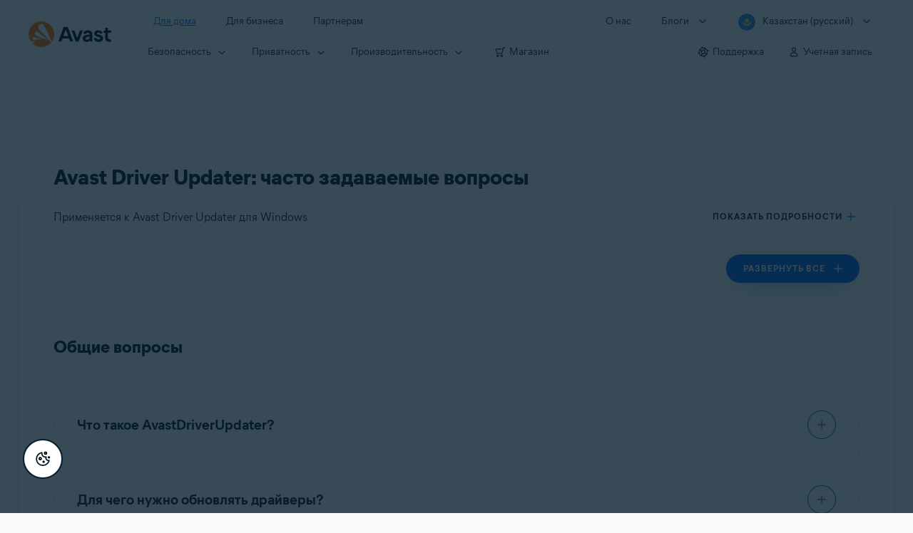

--- FILE ---
content_type: text/html;charset=UTF-8
request_url: https://support.avast.com/ru-kz/article/175/
body_size: 62617
content:

<!DOCTYPE HTML>
<html lang="ru" lang="ru">
    <head>
<script src="/static/111213/js/perf/stub.js" type="text/javascript"></script><script src="/faces/a4j/g/3_3_3.Finalorg.ajax4jsf.javascript.AjaxScript?rel=1769457809000" type="text/javascript"></script><script src="/jslibrary/1752551382258/ui-sfdc-javascript-impl/SfdcCore.js" type="text/javascript"></script><script src="/jslibrary/1746634855258/sfdc/IframeThirdPartyContextLogging.js" type="text/javascript"></script><script src="/resource/1744102234000/avast_resources/js/jquery-3.6.1.min.js" type="text/javascript"></script><script src="/static/111213/js/picklist4.js" type="text/javascript"></script><script src="/jslibrary/1686615502258/sfdc/VFState.js" type="text/javascript"></script><link class="user" href="/resource/1744102234000/avast_resources/style/avast_css_core.min.css" rel="stylesheet" type="text/css" /><link class="user" href="/resource/1744102234000/avast_resources/style/avast_css_article.min.css" rel="stylesheet" type="text/css" /><link class="user" href="/resource/1748518006000/avast_automation_resources/css/header.css" rel="stylesheet" type="text/css" /><script src="/jslibrary/1647410351258/sfdc/NetworkTracking.js" type="text/javascript"></script><script>try{ NetworkTracking.init('/_ui/networks/tracking/NetworkTrackingServlet', 'network', '066b0000001WOan'); }catch(x){}try{ NetworkTracking.logPageView();}catch(x){}</script><script>(function(UITheme) {
    UITheme.getUITheme = function() { 
        return UserContext.uiTheme;
    };
}(window.UITheme = window.UITheme || {}));</script><meta HTTP-EQUIV="PRAGMA" CONTENT="NO-CACHE" />
<meta HTTP-EQUIV="Expires" content="Mon, 01 Jan 1990 12:00:00 GMT" />

        <link href="/resource/1631772097000/AVAST_fav_icon" rel="icon shortcut" /><span id="j_id0:j_id2:j_id3:j_id6">
       <script data-script-info="CHEQ Cookie Consent -- Brand: Avast -- Script Type: DEV" src="https://nexus.ensighten.com/symantec/avast_web/Bootstrap.js"></script></span>
    
    <script>
        window.sdl = window.sdl || [];

        window.addEventListener("error", function(e){
            sdl.push({
                system: {
                    error: {
                        code: "",
                        message: e.lineno + " (" + e.colno + ") - " + e.message,
                        type: "script",
                        description: e.filename
                    }
                },
                event: "system.error"
            });
        });
    </script>
    <script src="/resource/1744102234000/avast_resources/js/sdl.min.js"></script>
        <title>Avast Driver Updater: &#1095;&#1072;&#1089;&#1090;&#1086; &#1079;&#1072;&#1076;&#1072;&#1074;&#1072;&#1077;&#1084;&#1099;&#1077; &#1074;&#1086;&#1087;&#1088;&#1086;&#1089;&#1099; | Avast</title>

    
    <script src="/resource/1744102234000/avast_resources/js/avast.min.js"></script>
    
    <script src="/resource/1713355349000/QualtricsJSAvast"></script>
    

    <meta content="text/html; charset=UTF-8" http-equiv="Content-Type" />
    <meta content="width=device-width, initial-scale=1.0" name="viewport" />
    <meta content="telephone=no" name="format-detection" />

    <meta content="Список часто задаваемых вопросов об Avast Driver Updater для ПК с ОС Windows." name="description" />

    
    <meta content="HC-BQFzo6kzQvIaSeSqThgPgILFxvWov4MciSVYc9v0" name="google-site-verification" />

    
    <meta content="Avast Driver Updater: часто задаваемые вопросы | Официальная служба поддержки Avast" property="og:title" />
    <meta content="Список часто задаваемых вопросов об Avast Driver Updater для ПК с ОС Windows." property="og:description" />
    <meta content="/resource/1744102234000/avast_resources/img/avast-logo-social.webp" property="og:image" />

    
        
    <meta content="default-src 'self'; script-src 'self' 'unsafe-eval' 'unsafe-inline' https://static.lightning.force.com/swe34/auraFW/javascript/ZzhjQmRxMXdrdzhvS0RJMG5qQVdxQTdEcXI0cnRHWU0zd2xrUnFaakQxNXc5LjMyMC4y/aura_prod.js https://b.static.lightning.force.com/swe2s.sfdc-cehfhs/auraFW/javascript/VFJhRGxfRlFsN29ySGg2SXFsaUZsQTFLcUUxeUY3ZVB6dE9hR0VheDVpb2cxMy4zMzU1NDQzMi4yNTE2NTgyNA/aura_prod.js https://b.static.lightning.force.com/swe2s.sfdc-cehfhs/auraFW/javascript/THl4S21tS3lfX1VPdk83d1ZYQXI4UUo4d1c2djVyVVc3NTc1a1lKNHV4S3cxMy4zMzU1NDQzMi4yNTE2NTgyNA/aura_prod.js  https://static.lightning.force.com/swe2s.sfdc-cehfhs/auraFW/javascript/c1ItM3NYNWFUOE5oQkUwZk1sYW1vQWg5TGxiTHU3MEQ5RnBMM0VzVXc1cmcxMS4zMjc2OC4z/aura_prod.js https://static.lightning.force.com/swe34.sfdc-cehfhs/auraFW/javascript/c1ItM3NYNWFUOE5oQkUwZk1sYW1vQWg5TGxiTHU3MEQ5RnBMM0VzVXc1cmcxMS4zMjc2OC4z/aura_prod.js https://static.lightning.force.com/swe34.sfdc-cehfhs/auraFW/javascript/eUNJbjV5czdoejBvRlA5OHpDU1dPd1pMVExBQkpJSlVFU29Ba3lmcUNLWlE5LjMyMC4y/aura_prod.js https://znb3hblkjhhpwrz9k-gendigital.siteintercept.qualtrics.com/ https://siteintercept.qualtrics.com/ https://*.salesforceliveagent.com/ https://*.ensighten.com/ https://static3.avast.com/  https://avast.my.site.com/ https://avast.my.salesforce-sites.com/ https://*.avast.com/ https://nortonlifelock.egain.cloud https://*.google-analytics.com   https://*.googletagmanager.com/ https://*.analytics-egain.com/ https://www.gstatic.com/ https://www.google.com     https://enable.customerjourney.com/ https://cdn.cookielaw.org/; object-src 'self' https://*.salesforceliveagent.com https://avast.my.site.com    https://avast.my.salesforce-sites.com https://*.avast.com; style-src 'self' 'unsafe-inline' https://*.salesforceliveagent.com https://avast.my.site.com https://avast.my.salesforce-sites.com https://*.avast.com; img-src 'self' data:  https://avast.file.force.com https://siteintercept.qualtrics.com/ https://*.salesforceliveagent.com https://avast.my.site.com https://avast.my.salesforce-sites.com https://*.avast.com https://cdn.cookielaw.org https://*.google-analytics.com https://*.googletagmanager.com https://www.google.com  https://*.google.com  https://*.google.ad  https://*.google.ae  https://*.google.com.af  https://*.google.com.ag  https://*.google.al  https://*.google.am  https://*.google.co.ao  https://*.google.com.ar  https://*.google.as  https://*.google.at  https://*.google.com.au  https://*.google.az  https://*.google.ba  https://*.google.com.bd  https://*.google.be  https://*.google.bf  https://*.google.bg  https://*.google.com.bh  https://*.google.bi  https://*.google.bj  https://*.google.com.bn  https://*.google.com.bo  https://*.google.com.br  https://*.google.bs  https://*.google.bt  https://*.google.co.bw  https://*.google.by  https://*.google.com.bz  https://*.google.ca  https://*.google.cd  https://*.google.cf  https://*.google.cg  https://*.google.ch  https://*.google.ci  https://*.google.co.ck  https://*.google.cl  https://*.google.cm  https://*.google.cn  https://*.google.com.co  https://*.google.co.cr  https://*.google.com.cu  https://*.google.cv  https://*.google.com.cy  https://*.google.cz  https://*.google.de  https://*.google.dj  https://*.google.dk  https://*.google.dm  https://*.google.com.do  https://*.google.dz  https://*.google.com.ec  https://*.google.ee  https://*.google.com.eg  https://*.google.es  https://*.google.com.et  https://*.google.fi  https://*.google.com.fj  https://*.google.fm  https://*.google.fr  https://*.google.ga  https://*.google.ge  https://*.google.gg  https://*.google.com.gh  https://*.google.com.gi  https://*.google.gl  https://*.google.gm  https://*.google.gr  https://*.google.com.gt  https://*.google.gy  https://*.google.com.hk  https://*.google.hn  https://*.google.hr  https://*.google.ht  https://*.google.hu  https://*.google.co.id  https://*.google.ie  https://*.google.co.il  https://*.google.im  https://*.google.co.in  https://*.google.iq  https://*.google.is  https://*.google.it  https://*.google.je  https://*.google.com.jm  https://*.google.jo  https://*.google.co.jp  https://*.google.co.ke  https://*.google.com.kh  https://*.google.ki  https://*.google.kg  https://*.google.co.kr  https://*.google.com.kw  https://*.google.kz  https://*.google.la  https://*.google.com.lb  https://*.google.li  https://*.google.lk  https://*.google.co.ls  https://*.google.lt  https://*.google.lu  https://*.google.lv  https://*.google.com.ly  https://*.google.co.ma  https://*.google.md  https://*.google.me  https://*.google.mg  https://*.google.mk  https://*.google.ml  https://*.google.com.mm  https://*.google.mn  https://*.google.com.mt  https://*.google.mu  https://*.google.mv  https://*.google.mw  https://*.google.com.mx  https://*.google.com.my  https://*.google.co.mz  https://*.google.com.na  https://*.google.com.ng  https://*.google.com.ni  https://*.google.ne  https://*.google.nl  https://*.google.no  https://*.google.com.np  https://*.google.nr  https://*.google.nu  https://*.google.co.nz  https://*.google.com.om  https://*.google.com.pa  https://*.google.com.pe  https://*.google.com.pg  https://*.google.com.ph  https://*.google.com.pk  https://*.google.pl  https://*.google.pn  https://*.google.com.pr  https://*.google.ps  https://*.google.pt  https://*.google.com.py  https://*.google.com.qa  https://*.google.ro  https://*.google.ru  https://*.google.rw  https://*.google.com.sa  https://*.google.com.sb  https://*.google.sc  https://*.google.se  https://*.google.com.sg  https://*.google.sh  https://*.google.si  https://*.google.sk  https://*.google.com.sl  https://*.google.sn  https://*.google.so  https://*.google.sm  https://*.google.sr  https://*.google.st  https://*.google.com.sv  https://*.google.td  https://*.google.tg  https://*.google.co.th  https://*.google.com.tj  https://*.google.tl  https://*.google.tm  https://*.google.tn  https://*.google.to  https://*.google.com.tr  https://*.google.tt  https://*.google.com.tw  https://*.google.co.tz  https://*.google.com.ua  https://*.google.co.ug  https://*.google.co.uk  https://*.google.com.uy  https://*.google.co.uz  https://*.google.com.vc  https://*.google.co.ve  https://*.google.co.vi  https://*.google.com.vn  https://*.google.vu  https://*.google.ws  https://*.google.rs  https://*.google.co.za  https://*.google.co.zm  https://*.google.co.zw  https://*.google.cat; frame-src 'self' https://www.googletagmanager.com https://gendigital.qualtrics.com https://*.salesforceliveagent.com https://avast.my.site.com https://www.google.com https://avast.my.salesforce-sites.com https://*.avast.com https://*.avg.com https://www.gstatic.com/ https://*.g.doubleclick.net https://*.analytics.google.com https://www.google.com https://*.analytics-egain.com https://*.sandbox.my.salesforce-sites.com https://*.avast.com https://fonts.gstatic.com/;  connect-src 'self' https://siteintercept.qualtrics.com/ https://*.salesforceliveagent.com https://avast.my.site.com https://avast.my.salesforce-sites.com https://*.avast.com https://nortonlifelock.egain.cloud https://cdn.cookielaw.org https://*.ensighten.com https://*.google-analytics.com https://analytics.google.com https://*.analytics.google.com https://*.googletagmanager.com https://*.g.doubleclick.net https://www.google.com https://*.analytics-egain.com https://enable.customerjourney.com/  https://*.google.com https://*.google.ad  https://*.google.ae  https://*.google.com.af  https://*.google.com.ag  https://*.google.al  https://*.google.am  https://*.google.co.ao  https://*.google.com.ar  https://*.google.as  https://*.google.at  https://*.google.com.au  https://*.google.az  https://*.google.ba  https://*.google.com.bd  https://*.google.be  https://*.google.bf  https://*.google.bg  https://*.google.com.bh  https://*.google.bi  https://*.google.bj  https://*.google.com.bn  https://*.google.com.bo  https://*.google.com.br  https://*.google.bs  https://*.google.bt  https://*.google.co.bw  https://*.google.by  https://*.google.com.bz  https://*.google.ca  https://*.google.cd  https://*.google.cf  https://*.google.cg  https://*.google.ch  https://*.google.ci  https://*.google.co.ck  https://*.google.cl  https://*.google.cm  https://*.google.cn  https://*.google.com.co  https://*.google.co.cr  https://*.google.com.cu  https://*.google.cv  https://*.google.com.cy  https://*.google.cz  https://*.google.de  https://*.google.dj  https://*.google.dk  https://*.google.dm  https://*.google.com.do  https://*.google.dz  https://*.google.com.ec  https://*.google.ee  https://*.google.com.eg  https://*.google.es  https://*.google.com.et  https://*.google.fi  https://*.google.com.fj  https://*.google.fm  https://*.google.fr  https://*.google.ga  https://*.google.ge  https://*.google.gg  https://*.google.com.gh  https://*.google.com.gi  https://*.google.gl  https://*.google.gm  https://*.google.gr  https://*.google.com.gt  https://*.google.gy  https://*.google.com.hk  https://*.google.hn  https://*.google.hr  https://*.google.ht  https://*.google.hu  https://*.google.co.id  https://*.google.ie  https://*.google.co.il  https://*.google.im  https://*.google.co.in  https://*.google.iq  https://*.google.is  https://*.google.it  https://*.google.je  https://*.google.com.jm  https://*.google.jo  https://*.google.co.jp  https://*.google.co.ke  https://*.google.com.kh  https://*.google.ki  https://*.google.kg  https://*.google.co.kr  https://*.google.com.kw  https://*.google.kz  https://*.google.la  https://*.google.com.lb  https://*.google.li  https://*.google.lk  https://*.google.co.ls  https://*.google.lt  https://*.google.lu  https://*.google.lv  https://*.google.com.ly  https://*.google.co.ma  https://*.google.md  https://*.google.me  https://*.google.mg  https://*.google.mk  https://*.google.ml  https://*.google.com.mm  https://*.google.mn  https://*.google.com.mt  https://*.google.mu  https://*.google.mv  https://*.google.mw  https://*.google.com.mx  https://*.google.com.my  https://*.google.co.mz  https://*.google.com.na  https://*.google.com.ng  https://*.google.com.ni  https://*.google.ne  https://*.google.nl  https://*.google.no  https://*.google.com.np  https://*.google.nr  https://*.google.nu  https://*.google.co.nz  https://*.google.com.om  https://*.google.com.pa  https://*.google.com.pe  https://*.google.com.pg  https://*.google.com.ph  https://*.google.com.pk  https://*.google.pl  https://*.google.pn  https://*.google.com.pr  https://*.google.ps  https://*.google.pt  https://*.google.com.py  https://*.google.com.qa  https://*.google.ro  https://*.google.ru  https://*.google.rw  https://*.google.com.sa  https://*.google.com.sb  https://*.google.sc  https://*.google.se  https://*.google.com.sg  https://*.google.sh  https://*.google.si  https://*.google.sk  https://*.google.com.sl  https://*.google.sn  https://*.google.so  https://*.google.sm  https://*.google.sr  https://*.google.st  https://*.google.com.sv  https://*.google.td  https://*.google.tg  https://*.google.co.th  https://*.google.com.tj  https://*.google.tl  https://*.google.tm  https://*.google.tn  https://*.google.to  https://*.google.com.tr  https://*.google.tt  https://*.google.com.tw  https://*.google.co.tz  https://*.google.com.ua  https://*.google.co.ug  https://*.google.co.uk  https://*.google.com.uy  https://*.google.co.uz  https://*.google.com.vc  https://*.google.co.ve  https://*.google.co.vi  https://*.google.com.vn  https://*.google.vu  https://*.google.ws  https://*.google.rs  https://*.google.co.za  https://*.google.co.zm  https://*.google.co.zw  https://*.google.cat" http-equiv="Content-Security-Policy" />

    <link href="/resource/1631772097000/AVAST_fav_icon" rel="icon" type="image/svg+xml" />

    <meta content="HDvQENtB3klaadSqitR6HB5oN6t2gzFY-aT5vaRSdkQ" name="google-site-verification" />
        <link href="https://support.avast.com/ru-kz/article/driver-updater-faq/" rel="canonical" />
                <link href="https://support.avast.com/en-us/article/driver-updater-faq/" hreflang="en-us" rel="alternate" />
                <link href="https://support.avast.com/en-ca/article/driver-updater-faq/" hreflang="en-ca" rel="alternate" />
                <link href="https://support.avast.com/en-gb/article/driver-updater-faq/" hreflang="en-gb" rel="alternate" />
                <link href="https://support.avast.com/en-au/article/driver-updater-faq/" hreflang="en-au" rel="alternate" />
                <link href="https://support.avast.com/en-za/article/driver-updater-faq/" hreflang="en-za" rel="alternate" />
                <link href="https://support.avast.com/en-ae/article/driver-updater-faq/" hreflang="en-ae" rel="alternate" />
                <link href="https://support.avast.com/en-id/article/driver-updater-faq/" hreflang="en-id" rel="alternate" />
                <link href="https://support.avast.com/en-in/article/driver-updater-faq/" hreflang="en-in" rel="alternate" />
                <link href="https://support.avast.com/en-my/article/driver-updater-faq/" hreflang="en-my" rel="alternate" />
                <link href="https://support.avast.com/en-nz/article/driver-updater-faq/" hreflang="en-nz" rel="alternate" />
                <link href="https://support.avast.com/en-ph/article/driver-updater-faq/" hreflang="en-ph" rel="alternate" />
                <link href="https://support.avast.com/en-sg/article/driver-updater-faq/" hreflang="en-sg" rel="alternate" />
                <link href="https://support.avast.com/fr-fr/article/driver-updater-faq/" hreflang="fr-fr" rel="alternate" />
                <link href="https://support.avast.com/fr-ca/article/driver-updater-faq/" hreflang="fr-ca" rel="alternate" />
                <link href="https://support.avast.com/fr-be/article/driver-updater-faq/" hreflang="fr-be" rel="alternate" />
                <link href="https://support.avast.com/fr-ch/article/driver-updater-faq/" hreflang="fr-ch" rel="alternate" />
                <link href="https://support.avast.com/cs-cz/article/driver-updater-faq/" hreflang="cs-cz" rel="alternate" />
                <link href="https://support.avast.com/cs-sk/article/driver-updater-faq/" hreflang="cs-sk" rel="alternate" />
                <link href="https://support.avast.com/de-de/article/driver-updater-faq/" hreflang="de-de" rel="alternate" />
                <link href="https://support.avast.com/de-ch/article/driver-updater-faq/" hreflang="de-ch" rel="alternate" />
                <link href="https://support.avast.com/es-es/article/driver-updater-faq/" hreflang="es-es" rel="alternate" />
                <link href="https://support.avast.com/es-ar/article/driver-updater-faq/" hreflang="es-ar" rel="alternate" />
                <link href="https://support.avast.com/es-cl/article/driver-updater-faq/" hreflang="es-cl" rel="alternate" />
                <link href="https://support.avast.com/es-co/article/driver-updater-faq/" hreflang="es-co" rel="alternate" />
                <link href="https://support.avast.com/es-us/article/driver-updater-faq/" hreflang="es-us" rel="alternate" />
                <link href="https://support.avast.com/es-mx/article/driver-updater-faq/" hreflang="es-mx" rel="alternate" />
                <link href="https://support.avast.com/it-it/article/driver-updater-faq/" hreflang="it-it" rel="alternate" />
                <link href="https://support.avast.com/ru-ru/article/driver-updater-faq/" hreflang="ru-ru" rel="alternate" />
                <link href="https://support.avast.com/ru-ua/article/driver-updater-faq/" hreflang="ru-ua" rel="alternate" />
                <link href="https://support.avast.com/ru-kz/article/driver-updater-faq/" hreflang="ru-kz" rel="alternate" />
                <link href="https://support.avast.com/nl-nl/article/driver-updater-faq/" hreflang="nl-nl" rel="alternate" />
                <link href="https://support.avast.com/nl-be/article/driver-updater-faq/" hreflang="nl-be" rel="alternate" />
                <link href="https://support.avast.com/pl-pl/article/driver-updater-faq/" hreflang="pl-pl" rel="alternate" />
                <link href="https://support.avast.com/pt-br/article/driver-updater-faq/" hreflang="pt-br" rel="alternate" />
                <link href="https://support.avast.com/pt-pt/article/driver-updater-faq/" hreflang="pt-pt" rel="alternate" />
                <link href="https://support.avast.com/ja-jp/article/driver-updater-faq/" hreflang="ja-jp" rel="alternate" />
            <link href="https://support.avast.com/en-us/article/driver-updater-faq/" hreflang="x-default" rel="alternate" />

    
    <link crossorigin="anonymous" href="https://www.google-analytics.com/" rel="preconnect" />
    <link crossorigin="anonymous" href="https://www.googletagmanager.com/" rel="preconnect" />

    
    <script>(function (w, d, s, l, i) {            
w[l] = w[l] || []; w[l].push({                
'gtm.start':
                    new Date().getTime(), event: 'gtm.js'            
}); var f = d.getElementsByTagName(s)[0],
                j = d.createElement(s), dl = l != 'dataLayer' ? '&l=' + l : ''; j.async = true; j.src =
                    'https://www.googletagmanager.com/gtm.js?id=' + i + dl; f.parentNode.insertBefore(j, f);
        })(window, document, 'script', 'sdl', 'GTM-WPC6R3K');</script>
    

    <script>
        sdl.push({
            session: {
                countryCode: "KZ",
                secChUa: function () { return navigator.userAgentData !== undefined && navigator.userAgentData.brands.length > 0 ? navigator.userAgentData.brands : [] }(),
                platform: 'MAC_OS',
                mobile: 'false'
            },
            server: {
                provider: "Salesforce",
                platform: "web",
                env: "prod",
                dataCenter: "-",
                sdlVersion: "2021-05-05/v1"
            },
        });

        var a = new URLSearchParams(window.location.search)

        const kbParams = (function (data) {

            var result = 'no categories selected';
            try {

                if (Array.isArray(data) === false || data.length === 0) return ''; // Check if the received data is in array and if 
                const resultObj = {
                    'xm_journey': 'N/A',
                    'product': 'N/A',
                    'article_type': 'N/A',
                    'user_group': 'N/A'
                }; // default

                const dataCategories = {
                    'xm_journey': [],
                    'product': [],
                    'article_type': [],
                    'user_group': []
                }
                data.forEach(category => {

                    if (category.length < 2) return; // Ignore if first element is not 'Data Categories' or the array length is less
                    const key = category[0].toLowerCase().replace(/\s+/g, '_'); // Format key
                    category.shift()
                    dataCategories[key].push(category)
                });


                for (var cat in dataCategories) {

                    var firstCategory = ''
                    var br = 1
                    dataCategories[cat].forEach(dataCategory => {
                        if (br === 0) return
                        if (dataCategory.length === 1 || dataCategory.length === 2) {
                            if (dataCategory.length == 2) {
                                if (!firstCategory || (firstCategory && dataCategory[0].indexOf(firstCategory) > -1)) {
                                    resultObj[cat] = dataCategory.join(' > ')
                                    br = 0
                                }
                            } else {
                                firstCategory = dataCategory[0]
                                resultObj[cat] = dataCategory[0]
                            }
                        }

                    })
                }

                result = resultObj['xm_journey'] + '--' + resultObj['product'] + '--' + resultObj['article_type'] + '--' + resultObj['user_group'];
                return result;
            } catch (err) {
                return 'categorization failed'
            }


        })([['Product', 'Performance Optimization', 'Driver Updater'], ['XM Journey', 'Onboard & Use', 'Feature Usage'], ['Article Type', 'FAQ', 'Product Help']])


        sdl.push({
            event: "screen",
            screen: {
                location: {
                    url: window.location.search ? function (a) {
                        for (var b = ["ASWPARAM", "aswparam", "_ga"], c = 0; c < b.length; c++) a["delete"](b[c]);
                        return window.location.host + window.location.pathname + "?" + a.toString()
                    }(a) : window.location.host + window.location.pathname,
                    woParams: window.location.host + window.location.pathname,
                    protocol: window.location.protocol.replace(":", ""),
                    path: window.location.pathname,
                    hostname: 'support.avast.com',
                    hash: window.location.hash,
                    params: window.location.search ? Object.fromEntries(a) : {}
                },
                locale: 'ru-kz',
                screenCategory: 'support',
                title: document.title,
                type: 'support Article'.toLowerCase(),
                name: 'driver-updater-faq',
                lineOfBusiness: 'Consumer',
                screenId: '',
                kbCategories: {
                        brand: ''.includes(';')
                            ? ''.split(';').map(p => p.trim())
                            : [''],
                        userjourney: '',
                        platforms: ''.includes(';')
                            ? ''.split(';').map(p => p.trim())
                            : [''],
                        subscription: ''.includes(';')
                            ? ''.split(';').map(p => p.trim())
                            : [''],
                        "categories": kbParams
                }
            }
        });
        if (true) {
            function removeUnwantedParamsFromLink(a) {
                var b = window.location.hash,
                    c = new URL(a),
                    d = new URLSearchParams(c.search),
                    e = ["ASWPARAM", "aswparam", "_ga"];
                c.search = "";
                for (var f = c.toString().split("#")[0], g = 0; g < e.length; g++) d["delete"](e[g]);
                return f + "?" + d.toString() + b
            }

            window.addEventListener('DOMContentLoaded', (event) => {
                var elements = document.querySelectorAll('a.dl.external-link');
                for (var i = 0; i < elements.length; i++) {
                    elements[i].addEventListener('click', function (event) {
                        sdl.push({
                            "user": {
                                "download": {
                                    "products": [
                                        {
                                            campaign: '',
                                            campaignMarker: '',
                                            sku: '',
                                            maintenance: 0,
                                            seats: 1,
                                            quantity: 1,
                                            currencyCode: "USD",
                                            category: "Consumer",
                                            price: 0,
                                            tax: 0,
                                            brand: "avast",
                                            link: removeUnwantedParamsFromLink(event.target.href),
                                            offerType: "download",
                                            localPrice: 0,
                                            localTax: 0
                                        }
                                    ]
                                }
                            },
                            "event": "user.download.products"
                        });
                    });
                }
            });
        }
    </script>

    
    <script>
    /*! Declare GTM dataLayer */
    window.dataLayer = window.dataLayer || [];
    /*! Dimensions to dataLayer */
    dataLayer.push({
        'contentLocale': 'ru-kz', // Replace with correct language locale
        'pageName': 'Avast Support',
        'contentGroup': '(other)',
  "articleProductCategory" : [ "Avast Driver Updater" ],
  "articleType" : [ "Basic Usage" ]

    });
    </script>
        
    
    <script>(function(w,d,s,l,i){w[l]=w[l]||[];w[l].push({'gtm.start':
    new Date().getTime(),event:'gtm.js'});var f=d.getElementsByTagName(s)[0],
    j=d.createElement(s),dl=l!='dataLayer'?'&l='+l:'';j.async=true;j.src=
    'https://www.googletagmanager.com/gtm.js?id='+i+dl;f.parentNode.insertBefore(j,f);
    })(window,document,'script','dataLayer','GTM-K6Z7XWM');</script>
    

    <script type="application/ld+json">
        {
            "@context": "https://schema.org",
            "@type": "Organization",
            "url": "https://www.avast.com/",
            "logo": "/resource/1744102234000/avast_resources/img/avast-logo-social.webp"
        }
    </script>
     <body>
          <div id="ZN_b3HblKJHhPwrz9k"></div>
    </body>
        
        <link crossorigin="anonymous" href="https://static.avast.com" rel="preconnect" />
        
        <script src="/resource/1744102234000/avast_resources/js/article-scripts.min.js"></script>
    </head>
    <body class="ru-kz first-menu-for-home">
<form id="j_id0:j_id40" name="j_id0:j_id40" method="post" action="/avast_article" enctype="application/x-www-form-urlencoded">
<input type="hidden" name="j_id0:j_id40" value="j_id0:j_id40" />
<script id="j_id0:j_id40:j_id41" type="text/javascript">anchorToCtrl=function(anchorParam){A4J.AJAX.Submit('j_id0:j_id40',null,{'similarityGroupingId':'j_id0:j_id40:j_id41','oncomplete':function(request,event,data){hideLoadingbarOnBackendIsDone();},'parameters':{'anchorParam':(typeof anchorParam!='undefined'&&anchorParam!=null)?anchorParam:'','j_id0:j_id40:j_id41':'j_id0:j_id40:j_id41'} } )};
</script><span id="j_id0:j_id40:dummyPanel"></span><div id="j_id0:j_id40:j_id502"></div>
</form><span id="ajax-view-state-page-container" style="display: none"><span id="ajax-view-state" style="display: none"><input type="hidden"  id="com.salesforce.visualforce.ViewState" name="com.salesforce.visualforce.ViewState" value="i:AAAAWXsidCI6IjAwRGIwMDAwMDAwWjNTZiIsInYiOiIwMkcwTjAwMDAwMExYYUwiLCJhIjoidmZlbmNyeXB0aW9ua2V5IiwidSI6IjAwNWIwMDAwMDA2cXBMTyJ9Su0fF2+xlJ39H6hCFLLVsrAeJbBjV/iqn60sWAAAAZwPZvJ9qwB/wEAiznWNZlOUwYyEf/ZGOjGgoQa2DzbWQwwsSrUDgTGYP1Jch2B92I5Q8D+FCKFFrIYMWGP4sKU9QlyB0iQWRst3h9+BYp2YYA0UzsDNolXVaxUMiecn1Dsxq2bd8iKRF4sBa7z2gzusJ5lnAO/92wdUERwl8mfKsj9CuQWiQpN5UhimNVxhvxacAReGdCXrpizr9crXYatbiSzHqnCKQFQ8CegWoX0S0Tb8L/[base64]/6CqndxRrztIjKTP4oqbcXLUvv0NEvxA42aAquXVT4N8AhYK+QtedIpbxikq3KXkpPukzPT7hR1xABcagPkSgpZ//IjXDkCTza8XLG4cYMbZ2Ho5PE97tLvLSn8E2Yb5jtMAml3XkF8bGct8znZRymUXm1HhXZ6bEHKqS6Q2zo0DYk+2K5TnT+j1xw26KFsnv/NeKS0FDXgLEe/0bgij8x7SMSXK4bYOQhoACuQJEkcrVzWTcfFDgrsskn01MfPLCG1j69BxiFkBwsqIRJYQIGgmiZV0JL8Ry8CqxpX8w31mmw5dZjJMgtVDrbdBhHcd1r6K9pXCH2ThRErb3IQ37h+Tcp4TnwN/HE41Oj8UyJeCfpSWw4AaMrArR/qETWkElKYE3J5ddl1hRTCHolIoVqXZblfZuPBg4p8HZOK90hk26Ydh7EtVP3aXCn8gqGZHIIVcTFJLzKAISKO/q6y2yf3hcgmqxWa6LJQ8iNThmLeZ3gzbAA4G1AJcM4VhQy/Ho1DiOaosYor6DEGAaQkh3MVFS7DY5ncdDwZgVDPxXhu76X5c8r730jc1xVWcQA3ouJg3OoIUV5QlflB8JElTbPmwmh1rW1a9N7/hS+UuSwTd7Nk5fpe2agaDYnj2J99RNCYZLwoMFABs92wnGGUT9SIEzyKW96EXKqbD3efZI47TlEDSJ39xptzBf3L/r6RfLYrwk8rybFR1fKZftxM6xBejkndYmzc9B1sDFli/ZB0wkjmHldz4k/GdCfNShShwlrtmpbdZO4w4zTNAYYvmcKDnnqjohxdR25O3SfBFMGbUH8qf8MnyyraifFQ2TjMAW9f30mmS9aDkDFH+HObvs04mQoqENrABKh13eS2V32TCaGvmFrAs7Z3vMuR9TnfYxwost4lpc2H3gaEEx69mJiqqAr/MlzeojRcw32yzruKUrh12XVNSYsSExYiwv935bT9bNjrC2bokPSYhOkCGUqglOGZuqFT3f4guDQw4rGU9A4+lKdOho68Gy+imfwtaLCZMXH1BWa+Nj3zTpNLqItYtUO46eJHDBh9z7IpYdsFKvs/wk0r7Rc90Ev67j+U09AAF2PUEpmGvSCYtHW07CeuMdhPQt/2rsnJJ4jb7poqEPc4dj5eHPNZ1j6oW2YXEmZjrfIq9ah3MZ91+Wm+iu+ph8nh0Y+yfeX3P38Jr2e/Tgn/aVNkcdOMra67U024QTyVB6UJFs8PC+R8CPcx8GtS+V/53H0lSpQrzzFiwSRGjaBHSBBWSHlukBAXLJjMZS959vxRJ0daaRrfbYoo8ZErdBN+3WTJCk2dsCT/tjvmlwrLvBWr5c4kQkIh6dOZRcp4JTQFV2w2wREUP+u8mY2uAplxiBq4fXp3xRyg/H3GX0wszFZdk9N+k3AXxPocXWlFV/cthRXRXmIUEZL6qSeyHXm4IdVfh9HdaTSD0Hb9nr3UGx8klz3YJ++yv78BvLA734lpMS9ss//yghrQ3N37XEDNkJepxjd6EIvYmlxZB7rcnXTSAnjrbgJ0zY2Bioxsa+EMZSRzTjOqH0Ufc2DBcIDg08ESaq32xrnPTbkyWSqnNAhINk940UJtNPciTL6kiBvCHkPz5lVsBE+3NqBRoz5sfFV/jAMkrpvbE0H5wcc4oTepVgzpURyxtddn1NKY82RVPCxhtDo1+V/6iYmd7DCK2Ub+o6zKZSTpwDnUuoHGLxb/HM7w0gZsIaC7daadKcRSfEnD5pgdCoXxrOyb/hju16H9WSg6imbhvRsdwgEEMO/[base64]/2LJuoMl7UTMpE9pvP1+RGK5H2Lj32X6SkMJO7iDvkxTEN3W0HJi+z9EEW1Vx6ahIuTRwlwspJzO/GSUiy8lLHSvKZdTOKC0vM1kyRa/kTqikpZmxSWiOcrOPBlIvRxAO0hOiQRbwub5ZMBKB3z4OCB+y7zvNVIHog0lQOhd/qybAeSYvjkdWOg2A0ahsdPpv/JhgfJst7NzfPc1uCpKi/voeZuHmN6Wl39Etwromq+oTCPowypsz0wdXt2J72BN5+cZyK01xxqfOHMJREzMmOecP3UsOLmjINIvt21XYjDQmJtFJKHZxmB1IZwiJ3xlsKV7PuZOirVf4m3sZf/ySnXFt0A+rDtrld2u42qoqLx8xbXsFy2f4UOjGcbbU7ZFFsYmGMsUDoZ+v7c8hN1IZSAJNW2lsMC4HceOI/cZ0F6AOI6GieGuCI1fy6hf2POfuDRiopVve1YP3hmtDZTB6dCmpalCqRyPuk6Cx4mKaainbnsOwu6X/[base64]/U7RO3jS7DSEOmKJ1+AQkB0Dvl5sux1zgx5femVZVmGoVc1yWrf+rZ86JlfBPAQtRaCyTyzyiSkMK5weX/o7gEOFwuksupVt/b1KRMEYDMkaqnd7YLtSzfDAH1YrWR+wYiztPL8UJUmBlVMxR3ta1PJopEZZm3xUst49LHaQqBnakRtbQ0OTTNAkb0W7feWQOldCKbMu+0M82QPOpl6czfzhIGWcUz+WqcES/8yRb/MNXjdOmJxmpFzkcA65wv9lTtoPVuu97izr1ZbKqjjnX7aBKEGPtIexfM2PM8I6obFSEn+chbKTAOJu0lpLw9CPkX9Pmx2vgWuFhcICIDPd+9FhcNjuHNb52w5EIfMG2ekxM+ZinegB95z6kja9KHeWd2ZLdMkt6a0aAy5PI/ZJRT6h9jWXk56XU0A8mtkP4RthpJc4l+RgA5FLZA4WhT9/T593PuP3iTehh+jKNFqOgX4+b1hIIXPZXe/E8z/F010yFJPWrjP/wf2P0shiRZcsGhl+g4bhhGDagSS3pMb/VZhDYgSIvfQoTjmztyaaJt5nm/5aoT6q0SJawrlwngfqa8hNpjGjtEeQQKMxwTWK1AlvopFRuodGtFub18I9JLDI3kIxL8RndxLfV6A1uZ6lN6avTP10XB58kIYn2XF6nvW5tnF32yALbXbbcfPF1Breh2CChe0rhbY4hZTiH7E4oteT/qBWCUdfjfANYwUj1nlaoiQMXKPj6GHXGbTev+U/mGJjjOs9XsFdFyF+kmjiReVmucoHY93lKvAhAMckuW70YzMhZSbde1zFTgGN66H7oJ1vLGKWWGjhxeAZ0R/70kMs8RgfZzGqsTh0uPbn7/q8UEDrV42GOOYiDiy0PM8X9h4aHj98pe2tJ2xK4eInITICftm3R7tUdchbYD+k520aR5x2j7kV4koEI6nA8km0DYc2/MjkvAMkv+M65rqjXP5pz8FfyWsskLb1Edh/A3VXV14D6uQus+jvk1zaODtBMkDuoTVQ2jY7Wx3csuRqh8+T7L4LxFVP/TzHg6on/QpVBIgsyaEtsPAF5jb7Ioejv0XBmjg1EdGbvvg1yWjc58KYN3AnMQx55hv6Knyd3wj82vVGzbs2G5rq0Dn54kH0nfG+HHo5vNCEhTiJFNQFLYjy54V/MnMBxQq9LrQEff5HYgWV3yi9ZW2Rep3u4OfdXsoR4AOgu6MA3+MhvpXRwy8hAVvnt55XWzNl4HOEr/UkGuk6F1p7NgK5Mn9cP/zbgZ5BajwQ0u3jCpNnlBZstsZDKSIJoEAAr3MgTU7p/Nd8o7eOUbghE2835LbSyHTk6e6t0GmhpI18QBNFidoTeIN9yA6N2pUdSEAlhFlXKGV0HOzgrFvL41q6KqMNl3KIYwAAYwEEa2StnPHDC13uyLHIYMzPNdMXWdFXIxmmtTdO6yVU9Ja6PzkucmxwJDnZkCXy6LNTVE4IiRowiCua95fUeTjzmbjiAv0zfwk1ANQyV/6NoFGdMoHN2/Yg4ZEcgjjQcfA+VIdE4L/Ya8qnRNKBUX7rOtnPhaGbRtw9vqNePU6csHCPndt8R7dHQGOrTn/jdG1wZBM585jjaIvuwr2AGYakSepzoGlUHZn57nBx3qL7e8DLbi5Aha6lpdCRLiuVjjIWuIb9ozuLccMlN4B54UA63JDskZfwlKWTNKjeCBL5lV9+KgZzuYfkrQzVW/AWFTqViFJnUSVrph7tkBXylNg9H26yU6pUgH5shHU1UrUc6i243V9Mxk8uH+iUyQE78LBSO4tp8Z3szsZcOx8qC+krb/nPEr1mNja0iHnACQ/Y1uRFXBbd3ABIhWSU84HOP1yke9e0gAtxmbY3W44kA0VZz+xzLNy+cFRaoniCB1qN/hI3Vs/Jp5oeo9JY3Klth89Unat+64MCA5o7UUGWg2Ap1t7JyMCYIIzCMuAFUHwJa2sAy3L/SuxKjmuCtLuAwOo/0VPaEUcbgWLe70cxkkC8TgdEa//o+SLMR7qliOLH/F+m81UVakfp0AI2JNPmekCyinvw2CrPpUyXiffobjvsL8DupuCvjjM7sUp5sLAWtIISUI3ZW0L/sCLUIG8uNyIRXnb917gWPKnsbvCAj65KtiNvmfM5THz0HK3nNEnrO/6JCVC6m1YTWiO4rwRIQLUabCIbcggmzNrtt9HKzFUWxXkq0w0vHWYbF0qz+VLbpZV0BWbDWGl5/4IBK10Z4ZIpiS/b51PXo2a3622WzatZigDyL901p4FEty4rVfu2y/6Zx6+Ph1JajYqE719yqeEtYaMUkMdQOgmEP+MCaLIkwhYMUgObGaKF89IoXjnAdZnWb5IUgzdUhDoTzjmgmVlIkfRiMN/5Gr/rQY2VgDPDNC/tFznaQyMS91iDef3ZJ2k0FcizzrqWEQcsvWwNnJ/[base64]/itTojiX02zbhQycfhP9oWEu+/PjgBKB4McHsVFBCaypeUq9owoGmka/1G4VfKsV7vZnyxUsAuLRwYrHDsG3MuPQlTJmK4TtLXEDsiWtq9edT/EFPw5Hwpz5mkUJbtK83grtt78/ZDeMOgrLZahD1szVDZjvpFZb0Ope+wkk21V7V+RIqFz72cXLvt7SooExArlekKYRO/BmRdH5ktxb6+HSDNBjFbnOSNqMbDEMA0qMOMHxaXOICAkw5Tli+WS/NZcKmqm2XTqQGAD4QqRMwAPVr2WBTx/w1v80LmYjoTPVwW13Txf5zerv5NhfNhLDff/Cs/LSO/ZvpI4CBVYnoNwzq9ENpihd2S1KEappeOBRuzX4ZCPW/uCvVU5HDtQI+EcmsuOzlruMObghMVdrFZbbz1pUWkFbE/Bh27MsD0rPS410PPVrBnCkcSUsfCAR7biaenaWiJIuGesz6oYd8UVrMzsiv2ackvCowmz0bsnNRu1RPP5eVeBU1ekV24eDE/dKUxSyx018SOkjySpOZFGYdJ25RKP0m45KuqVX+Z+Tnz9AE2keQv4wSRq7W3chzU+vr48O1MC0krTTbXsjEa6pjb1GTUAJVYPbfG0Ilx3K/qtIVNHPQvoh43VVX4ItLfe4cy27q7w/8xD3dk+FLpnDr5WTCmkCjsHeMoFk1mOkygIUPfvxRJli/xBnskhPgRRDYctQOiNVsxYeXw4Ux3M3t5q4In/+heKyLZwqtkZdVpWwIuxGqwE+pd8SPpQ+ddOpV1OLykscYfmPb/tXZyQXi109BVZxYykqTxzw6geDlB2159t5DO/[base64]/nbAaL062LHQ+aTugcrclzC1Fwayqv7orvxLc52E9LeyVKM4FuKDo1T5wSJhQmL6cJYMKs+afadV6F/rcb8o+sAYR0rsdYPLDt9BZayTkNqcjqpA1k4EV+c82528XHjNO2XgWBP2o6HpeULX3RhTJOsZrjNud20hu4hyAyjQWWj103LobMyKYvOFEe0KoYfXC7yxfAcBu2kBkRAByWkZzNOUOn5oAsd6XsmUyJynK6MJolYl0HN42Ml3vUaz5C7/Q5955V4CmNGHK+kkSelETC8EjJh4538ylunGJCZ6IHQ2IzraQWnUo2I0BDCVMlVIDiiM+mLOdIFh+WpoGbvLm3aLDZX33yybo6iBbbw4scy7YvQkPcQfvyfykKwGvpfI/raJSgU/uRcSQTbv4/64QvWS2coRPu5GTNXwuCEAN4aOfDsdpZEY1yR5St3K6MsPX9Adr4Pdw90kkbo2XLmnYtFWd6LEwR8bs8gbfllzjC+1ImsOf2rAbcma3j2siTBvdKOnByso8a+rNcVU0OEmwmbTEwSkoFr5LWzcpyCd6B+IG6XhUGbpT53mp0Gy/SChysTEplhB62aRRxqL/zEpz+LMcE/Wscr5WOaVDMRbyJhDh1iw9nfUl0A8Umrp655U/do3JxFrM3gUMeaSaSmgQHxbKGiC2pQSs7BgDvqUxMTd/d4G6PvshTuYB0qexvr+glr/hDPWMVcU/VkocdL9Tq6S53reBXfH5xumyawQODWtvtUJ2AdCETCjyAFpnNbw5jPpu/30fRzeQ+/Z6Sipw5+MVs6KdcKq90crdeB7OuCTDMsxSWMwYuy/2xFcBhbHVUjZmOTFI7y9djnBnm1Vh1KnSx/E6+IxJxcY/i13+QMqSqccahC6GWXF5WDIpQh2Psvjq4GpvIrcYpEOr5tbY2HxxJQCL1/fGkC1z0PQ1n/hssif3fgRGzm62IhMmJ24mz/R0lB5EUOafOb27Ef8K1HQHnqavZ+II6wzsCnjd0nbpsJRkBibim/uYT/+JWohK43BT0k5a3D2XM+K7dtRsIMPO/Vs6YjFClQq7+ia5q+lTFzkNqPhhr4u9dwzNYcSRUVwPDqTfN1BTczuKiki16rICsS9Olr6GetuW6HnEX3RQr/MxEM0zQZOP2kczgcLX0uSh79bjxSv/8BBW6p8vM5fyZ0pjy97r/B1xggM+xyHEXuntX9RWx3PEJdxqRoeZ6Yw98QB9pTTyhd4m9enmvMJtsgNSL7kjcgNTXZXz9Bx35sRpDIeDOc0rdaXTFOUeodszNblT/+zCAIakOwY78qesBTik3wX836pQiMLdVGJNKbQtCYEdeiJeCm3NBtxAKqhFB+d3Z20z61gKoMs294X/omPxOo/v8v3oMnoe69352oozusyrEyc2vqGx1/JXo/gkQFslMndLdvZLeq6C6fC6txtbnLXZZnweGjdSw9xFpgFYEmss4tBzMVpgjapx+AEhwi+5Bmh2BvkpV7WSVi4SFjCycP9YjtIrLQ5Cbg/N8OqY2KFKzq9C88C7Hx2K1uv7QjL5JhQPwjyct+wMPcvgMfPvqH69Pk64onp6SLFusvfXH4iUHVLN4rq6K/Mx/F7Yvh4nAZ4rOjhFG5QRp2Bgq11jvu7pWf1jcBgiLabXAnV0Zh71xdT26pJ8cpCNq0982DoCtZ5Cu2J7RPbL/+GBH/iLB08Im1LKd3FDmfYjT/ATfWP6UXgV2qjc1NNu8hlWdASAZYSGPTya3teNGbWxkElGjhyGdKB8RY4n64klia3xxFLtzmNznLVsBS509EfueOjIK5oCrc938TvhsTidgiMf7H4Ljcc5BqEPYMUrQMV+3Ts0an3rFH0+hv7DGxxgP5/KwDm1zvmbjprdEAJ+5NDJyKQ+xxRClAVakS7tNbmlwb5UAO+zX2AY6trXBMMuVI838Nw8oW9B6Uw1NQLy9YUTWWWFAv9UiSmGuAkHAZ+1on0/08s7CcqXJwrcHUI5uyFqTP01vO2jwiSSdP/4d7BxBImLO3MkLmLxfUWQBpUCpcBMMjxXyMWJmjl3gHHExC781UFOEJaN+9VXtDJ65e/I9Iv9hKYqtdA6S0w4mLUv0/C2wqkqXeqkZj/1bIlrUjWhyKSONqDW3+ukD6RDFsN6His1/WnLSGBisx93Nktccc/Uj+bJo8z7G0GmD1NpfMZ7HP8M0IxCExlLVrK6C0XpaM99EiVxm0sQgXyXaLlQaQ8MS3aTCshq8mqAF+CQ1aZQEzagynonuKoVANlQt0meiHxLbfZ9KAiforeMiI/9uLnlpIZ41ctp/AV5gPEmILJCNK79Gn3c70n2novPRVXS255xYYXsqBvxpweBMhPQTS0Meh7AG706Zx6aHDuB1tKC7Ap6UIdCPROZ0baZroUAcqLse0SLlI9u3UjJxcrTnKC6WvkWLxq+CpW5QFSs/JvggwVKqJLiGTB7vQfORLdAP1d1OYxOHL/rPnttynVVQOY33/Xy1KX0X7quE6Y8LQT7yzyrex6Xip6QD7jeOvhecEu+4rJUZE2+gZ+gSqEJv05ybmyfLuL1XzAn6NYQ3D0hRcK7g44ZY3R+GsZj25/Aui7gVhJooD3/Q5hnrWxiasvBRGX8Gsgq8QW362en0THSqroRr5YJYCiFW+CuKAsGIpOfhUx5hWYDNGZQ+/41p7rCXWpETaJB9jPsCm7LW8i11tnO1aXUj75+YXGFcDYUGs5GqMNjheUSZZw5DDZM9EqRuRFEMqYvs9GPbBthiU5R3VAkU13/3UhvaAWPtTpcAEonPG1gi5AKKGMo7idtAkFvUHWUzemBzdo/d1mDUxrC/GvqR9lAE6a4OQWmJoaGX3ULgZq2aSOBrfWSRkHiLdrKsJ2Pt+AuPo2PbOG8WXrHFGCFu4U5DCa8dPlbreeB1viOvQExHytFDA11GXcve0/26ijKkx5szdyJwA6cv5uQKS8D4rpnnXFoRbTJy2puZlR9/pvju9Mh7vK1h7bMGWUeIRZd7YsHyD1RkwILfKiNkiixw/[base64]/aIwdV4LqunaqBYkKdfv4N1Lc6wtOhhCXMs9Yrl7qZuGHxlJwjV73kA0UIUKSlt4pbQRN1waltp/gmTXimpciFTGirmJm6p0nuiwUTkb9cY4LTUDSqvk6tIOb3HAfPNPKdrvNqqF1rTkO0UB0Xs6lLE/0Gl+mAdLvhsdLQdeM4h4KtumEh6iDdek7cHX6qiQuHzyCKY0L9Pvq3ezpXokzEwA5bj88TmvH+pipaU+HH9fG0OSw4OZtrivbPWcxD3eRninxxnRvoyvvE5iKsIKVTTcLdaMKPwyVv8/nLQmIYTEljlEwA9NBbuLmLTOAC1iSnOkoW3KOfrop+5w+TAVnHxtTmFdl/cUDutXh4Er1oG23NYxWmfW34dd37h5LAwujCcOoHkX8m3nqW3OaGvC9HEYvhCVEKxEGzJDJwv9y9HZ2z/0Qwu0/LxbIZHY41mXhKsLT+bNw+eS0W7UI+RWvmDS+TcJvWrQZ8y3ZJN9GW/TNgs8jQRxMWWDloClYTSAWe7e3j0KN01549GEFAiZpYfsQ9gnVf/t3hhGd0ShZrWGVMadnkrff00nlmbEpach5Y4BmnfDa3dNBWDHel636CB+pdTFPfs9H2FP+A7A9M29G5fCE0bRx5+EMJb7HbgTrAmqMcDdrt8Bu+AnisTArlQMwwT/1cLbQWCLFgHdt6wn2nW4MzNeMSITfrLT5fhNgFtDq1w/SaFHkaq8+BzLCW3nToVG/scmQ3zBj570EgANgQm39M99N9qYE5i2GTmyNMxURaljuYtGMqSvG4AK7/BNCSNZP4RP66SOVqkZkwQQ6u3xfiPFVKvyU0izRLUj1Lapo9WNGoYI/3hqeG+tPMo+f842ZA8EmsGwsE0mO3CRfmPK6Vhw8UI59kJynYCOhqBwkBGhHLtS5G3YXLvmL6W34pR8uq4W1XWAMloc/hmk27cyPtOV4qFxwXm5jOarqIAblJMwKp1IXcyHNiYbZuYeS9zn0X+S6Udif8pgQeCon0YZnVjtx+rWnEL/1c6v8gpIdocW+ppOCdGAjzJ6EPRO2PZqANT5OFm/Uh/CShEBOIpLFgG/e7dqRz4AxAO2LJID2UoJ7A5Z5HK+23AWJb/[base64]/50T1lCkJGMRL3CHgDymaHq620fS9j+d8sX07xAZIuK+ZJXdDeBL4DVDzKsGt4H4FCxAwIcK246UaCZ51vUaFVCU3v88UaS2pL3NLXivzBs/FyyH+RJwOg8iRu4WjQO9zr9VBlcIPKHxKssYFz2nLueBe434qEtgCoTdGdK437gIusgtAFm91hMJxuDZbvPBeXO63n0F0SZQtXX9BalDz8/[base64]/7Rx5UCklCppCISqOiO1iXrMfqiEnWJSQa+HWyjrcPmhcPAUMvEaBhCsriZ0jZIIqVQQh2PI1ltJ4gKMhvj+PpxsF4ZFDuC4UraEhQ/3MtwJDSmRwRdRuWzfu6Etu19w+w5StNw6jEaXi1rxtV637nTcMfthMoSX+OVfYHFyOYhvWun5b6yQXHLZ7daVpsJuaaYrb4JLyj2D3guQH7CpyE3ITkgOv19RzpZgnA5r4ZTed+Kb1wT9VNLcc1Aa1k67DzCblufshwD3HjxFoBM1uPKY3yY8RXw7/Ex8k8pAXN/Yd/V34SiueWp0gXM+4x7LTzhUHz2qJBPkJPz502Iukdu+cHoXl8urfeiATgRR+Hed2lmxIK7nhh0fixnerWww4fc4KQjdsqqaKWOTWQeW/oaahkHCESYDYxChlbx069tTgzJ4vZ/HUC8+/A2/j2Sul5XgJjJQU4iQnUEY5zg/NQxiuDjmjKaHB65fCE9dxbxSEMg/Jbicaqs3rS55U3tbNfm9qrH+T5ByXZWt/j2y8SUuBU35k3ATMK8OBL+4m7LqCryNtGOX/l1bAmFqgh/F2ROF34duwQ8tn/R7CnOaOuDf/p4bM3MOWfLQbZnqJNwzpCfMNhSBDUEsNLMVRIIDX7B5FhTjThKwdeYHpfoXXJB8Jv+VWNRNPgQQ10mGjwIEAXE1g9JBnOWdzpIHdtiee1NtfxyGioaXNYg6k9ivkcXUBDUqtGjFGwm/YhSzAxRwtjH7nWRMCfoFlpw4y3Q1gisVqJsqWJsF8u1vRs6+fQUADm+ngMQ4XG9tMtZZvUbkOm0jrbs8VMk/ylnvqFVR+4SpAlDa27vi8F3S+aOG+HI6EfSVt7UVsmbivpTeX2OuowEdmWSA57A2G++RZr/8Bw/jVCKRrQ/qpXE2gQWaLm8AjaeGtVlJhpQrdkqEG0MLi4CjFYMkSlyT+R3hxm0LNJnpYVCht/[base64]/BdLEzrVdrPF3990Pf3Xny+J4fgBj23VSR5S1xHobEINcqlMSB+RG3x/8Sbv6jlfOwgg/hAnr0kPuS49YHYh3+47BYhok5AsGmsD1GkwLASMhFqQ8MsMYlDpO9dksG7u2wb4Juw0YNaTV0J/4Jw4ypPPlaWeFlHQ3jKuFzOi0+K1VcZfEaTaDWWEE1rDxHbMytdw0bZqVXs+69duwOXv32+e66IkvGnD3iE9kzW7Vvi2P6SP5TkY+9u8UuBx00/SOuFTFyRF8w9vdqa5qQI9Wgd8+5oWRIi2o3iKnzLD+2NQQhWYQUgdT4swDlfqdRWefdc6t3YTYtpGYNg44dLPRcV/1XMc9HpkCuvy9LBKmK9g6qOtIp/RiIvF7xu3gN/GhL2rAM94/98e6Jg4e+ceDGpFlFb3LVyn46XnDEpBWuldDZSsFvDXlt8iLNU2wjrt1fFL+QB/Gc7fmP9D9dxVFsLtUpYd1mKcR43PepT6BNpvpjuP5ztPmdUvpWO58amBopBX+YTyiW8W+4G5lDp248q/[base64]/eTTuScsI3CkPszZvkhyMNSyS55tajtof9H8ZWlZvlN8bXGBulMHEzOYVhx+MfWmwHW0Mad6ACmfT1KP8TOilHxDtdbNLht9WhfdUOOOdYPTDFq1FZiLlv/fofCLk2IDY3oiFPJFXy6CA/aCDGIDGRBIJJICB33VKLEn/NkzcqqUPsotrUCXD4qd5Eu++nk3Uzm1YrSH0HqR/iiIo0iBtfPgOtEqetwC/TtTZXVZz2/4N+nbYFGU6f94CZ9KuIYCXt8ngqD+3yXUCXgRfL797+bhcnFbyuFFhaLCrCfRfhvItd87Uez2pjqfwG1jWOMQ2lI0OX9xlMb3w/gPJZ0aESm08HaBml/chnDGQBZ2/CI7p56Y4tuRioAzoalNX7KqcTkUjw6hGX3RWjOi4mvZtHjRiDiPKa7HeItSr5HwFmDOTi7QLvStAkNNfUTOaRDy7XnwrxczieUgcM3hMz9e1/j8PsjWORI7QMoMYR3FTiMAM05oureBMjPTwEeuVcF3oGzk7/1YeHzGlza04IoQZyL0TCP4/yL51/ZOrEVUBzLeNpqtMTdO70gyOzv2/Y5YO7D5/ViEVQXA4bGdaQASXW5xv8zxafojUOgGgfWrncW/uy7U1vMyueozOjVq1kQrMot4UcfbpNLtEsG/rdMadB0TGfLWjL1Xq7MNtWCAHBlvJnkdFyYHAnlf29944bixjt/b6scGrerobQFGq4zJb0GV9Qvf3sXVvtbY6Ninf9jkmICfC/0g1QHG4SQI44yBy0wXtvW6ng9qQg6r82PpV5wqGa7J0UpaklbihwrL6+3m/oRKC8vv/wFSK9d7eY1wCqWb9hzh9LcXpd+YM3yQUIuREo1Auci2PdnVv6Dbpo665jNip/jhsDonGMfQyEMOlzHxR+Xjq1HezOQLTjzJgCMXWZTcyRkCS+dblS4BmEZCoTF7P5R0dURtE8QlecxKWsfDQoozXLAzCF/rG2BUD3HNQbIRIBBQWKmmAtbXC7RBlmurzXJWwuW6omgX+fH1lJK6SYrqg8BL2OK6BT6Bwcz6JKF5KGsGdLau0iYxFwEfGwypcGGfYlPV56YDSsFxLwSGKkwQI/[base64]/ndLGbjY9Xa0nxJfLD9a4cZAea5RaVjwd5fcoRkxyE6UP2wPj92Y7SoQcsRgd+YZSUG70MArMvFJ16zXq7G+9nOhNuSrU5Q4HJ/gPdkjcv7lyx5IxXwW4FB9zwVTbVeKEkcGcB/98gCsW0XWUt/pfE7DKs8p9xUz6egrUWUS7n0LCp6P/mREnl14aJCwL8tMY0a4GkOWzbX6LIyHtSiUHxU8jpArvtkiDvK3Tn5w9qW8NGKq3BiPPeKKJypO592bVj/Aj2uOvWLEfamvQwrKHrvDChSMdr8R8w2tlBdUoUFDzGOR0DIDErczNDSlZoudbbA3y6isbNfVkhndKSTz5X1p50JYFGEraRnW2McxB0MhtHYDwZlMFyM1HfRLMQRtXuTU2wncFJiF4XbhMDTLYuNwpCzwYXzfObgydy2ZK/hS6m5jLyHkiDNjoAex7IMj+h59VNTheHBc1+OpoqpyaDHcXXdlbXUrnkTPxXTkhCWUzlMKCroH4+ks4krcUSiGP/[base64]/qMugM2IpwL1lx7R1q/kSP4gLjJy8OtyoMFuJVaD/XrfErYXBzYQe0PS/Yq+ydxpzfsp3wCJM77WwnbwjTjdSKv2YIVrP/pHJG+mPE1bd0AL+pf2YpVLTKJNyGU6087ImEiM5dMcQmG/pZg9wboC2MQ2iDdPDka+5bjQ4yT4b32ajyz9A2bpR95OEPvZq3s7hmR/[base64]/hEOe18TNOZ+kB68qJFs7CxW8vVE1iRgf05C9S1/XvYvHh2lVkfQOnNFag9zABiCyH3hqTB0P+16lr7ot3V4KGlxWV1gHj7Ty/zR164TOWYLq54lfyxZQjB8ZoVMNgghHydSOzIxHuckF4dKaqL4Wn1E9/Z5Y0fR4uq19RxOr8plO4qcCBCyHZ9OrUhMCdBUdgVI2RajarWwhCeJpX6gEcsi37/DXlvYCI8HhIZ+xRY6Y8wv6mnq3h+l9H2nVQMzuRsEz/YHtS3hRJa7DFGtcSXD5M7SpR5IPFe8oppN0CqzezAATg2NUOlOR1OTSxy966lRlV5nuMBYXtoJuMum6Er86ettT+FaSzaYOALKu1l5C8IGQJlbXrZlQS7iYh8vYfIysy1lxgQMr+sk3UEB2XQ1QoFQgnJd1bLSia2xvKO7sSb5jM+N4WxWWRrHQ/D/vcPugxmciKPN0dOn4ng+lM96nO82SV6vagjWXUlaW1C307XOSAlwdQwmgJDTAlQN2Dmd21unNzrzOGX2ZAW/MrfqsevQ3b/AyGaHK5j45ZJmlZAGgts6hcC3OOvnu7xYzKVTGa9zXVw/p39RmbcXssvllsnZfedhz1If6n2AQ12pyhG8gNEJEcAwGc9GP+iPwu2os1fHFaNQLbLO7PUDqi9TPe+hunkwTfdVdrlUUKk9O5psvHIYPUpD/TAu9KafnS/AH62isXF/id648x99387HUW2MyRVBEdSUAWJY6ruHD281ALVg2f4qiNfVRGvQqhFvm7Ka7Yul/[base64]/25dZn+Jsv0FJ5tv4nxEW0BVDnbH6ZcZthbZU5lewgHiogddIijUZD38zdINXJytH9N+NN4wZZzZNr/fakmLY/HXDmow/SLyyfn2tjwHmJxR1zMZqWd8IGh5HtKYs3YtrnZdAoO21+pTgfwcqDg+BFixB+GU+K3OJ6AbGdiSto7OBfhbOiLHyFcO+cy3NDF+7QkK7ELokdexU6HUkO7urToF9Mn/aueh0g3OYeh7LW2ZjDy3X7l1a5daazKjCUhU44LqR/4f1MxLw/[base64]/MyXUijtvAiARCnL7eWh8eIUSy1vQ8Sapagya0ptSV1nRpg4G9a4AeT7ezpB+7qKBbFmYfut3AerjNyblPhn3+ttrTFMq6vacem8wr7UYX5q/LGHW8ZsOJ48wXCoaXBxnUbJwKgjY0gYXmhlYZEUDGD9qPYLbSkr705pCiO32dbS/NNEm0InwLJypeqsvyCHt0RAuXgaCLMGDFm1MUhULZka7EZ0ttJ2EYZebKbRosigkXElIyvKAa2VI9CwLJIfUWDZi2TV+3HQmLXVZ2pbyDYjW/cPtv4t1avSIfOTX2VLXvquruucjXrus7og1Gx2K4R5HIi4/9gdv0taFYaz67MONPAZEruCw+CA1hSoNgoXZjV2GJeOP1FLpJpXQpK44/mPhAhUrYZDXq6Rbi8ovPkDw7h7wAa4TTCVC56FPcmBax9/DYcfS0uKX8T6c//h9+nEl5rTx4S9e0XgIK0hXs2c2YLt69pCuVnzW+5/wORj1Az84KpnrOGpJcbCJq50TTb60QhZQnnYal1E4bSXwcj/220OTiRIP2+aKKgocJZriztT/ZfsCqLlC0/Wr0OkesF0KjjAjggvJ92NbdiYvNPPuy9x453aON9HOwSt97XHu3Kf4tTtbUSr8JrgPEPlh4sNyaHurvUzRz96AVuUwGItfsn0XUM4XiQQA1FibIjrfXflmR5coYGVY2pdLZfRcZcAOe6Atbl/CoOz3h0fZnZN6o1nboZNqCDehhmiI2ppuXWrfcUQw1PVAQzp/wI90WJjvLkdur/q486atqbwx5DHpJhbuEa3dtTOvVZEFuwtDljDQhhGotuLoyx+yN1w+IeHwfPlUYGQP9bemzib4U5R6bzXakMnQ09fz/mGT2wWUYnZJIOrVbhvss/zwrzq+lobXw9g70aQG5urtr6a7XcToW6RxFMBrK5H+vI8mbchbm7TO7glt7e4dbhq25l4wV8LQjq8y5sfF+vf4KAVZFNb7Q6hB4HWKbf9rY+TJVjEC8PnNlaSPApYjf4XxfejfFbRZUw8vZ1lGgLDJVAPiQaALU4n0AlcUuK20oz7rR7XtkRn8jR/cULJZCxbN3H6LVPCgFmSuaX56x0zws/EBL2T4APmAF6aI4CStcxazYm51y/5CX0rd3WzStCMSbZFf0ERlcvt3DjanE1KsugWCZzQBtLufbFUM1VLyr+2kuDPUthuOTlBYP3PMmBA2xf5PkSkY21pDtUZ1NyTbfukJkVAx9W9oRwIvjvpMjevT8Enn1r1cnM9+HM2aqOuTzi2m0GVB9//65E1QU/FmsFpLAArv3nCZc3qE5E0mcAyUynM20ChpTheuA2zk7D92kq9IkkfyS4XwwsI/Gb8FKddYloGAl0p0QyJdlIpKS45IJ31j0FEeNkLj/UOJSIoJbb6L4mn6lV6nq4e34jbbf3HiNX6PruLVnc9+ORInZ9oeL+vYDYLYB/b4SUn9Huwju7iXu8c6rATw0zddB9qiV8AFzftRt3iHT3PC7F8GO7RPdiqBWqCKNZY8R1pgMLHAUBSm6z4YSI11iROfHoJ7GokcppOJkgt38DsA9/L68wBJ+bEFCvEJ3HjwMciFRHyR2MhsOrQ6nm+Vqmb8YvlF5MNZwfZ2VmMaoE8oQCVGiggdEH8EQoaFFbuywWMLX8fND2WnDf7bG18NjHNDIaQbKbD3IIF4Q6kE5cF0blFoN/MuwkY3I0G908jOjVAMDKXw/LOG6ACRwxNU0zfo8SbYEiMJ3lGlDlKX58w9WhjY5wPSH9kXXUX+bDr7tPi/wWJi57NxD9uc0CJyoBy2cQVVlc/0unfWY+nOOGYKpOjdQQuaclFD3h5nJxeIza4mQlno7Utr4f6VU6fkTIJ2KahjKySkpkmqKBWkHd58q72kCHMRXkGhOunxS7adzpG6v+uriR5OYW2MDCvBfNIeIxlcdy7U31afnd/xURy7jFQeICCw1w9DK6NqRr6s/aG30LBmW+uQlw6P/PqbBzFztNhvv/hIFDd+BFr6o2S65FTCfKfxRQirOlrjh3h6PSwcRzSwt4SCPGIlWK3mD28ONFH7sYkRGEkOeqER3hJXdvF87WVjNTuJYmXtrUEBI0hNgM16i/OIJPucNaQUF+5mqKqMfhTDrXsa2RzbPoxpYsZhv1DuLsWaNxabwF7UqacMUafoMIkqTBpTbo5DLKENKiRYkpXHeI+rT+vr2/PYtK1vWVr9XCdl/r8HFlD+IMze8uV44URvGYLqLaNolO81CLFMaPgvkH+n8BvNtNnqfrY4rkZy3HcdaZ9YR+X0CMX01YKEor8qUhY0ucLme+ZaDFXuxjpfa9O5oHjd6Q+UBKOWCM8pDkX0W8vXhec2NUGqxgCmVsG6h35jvJelv8tObcWJLoVfi+IFk9lGKO7AOQoiE0EYKUGRxUpphEc1/PmJ4siSp7XOeuqWFMZrtEvEYLMMujpSYW6x72r2uoIaiUhVIg/jEoNvB2fvtoJrc2KMAASqlUk45C7t3IuxTT/Aw2NIGd1wu9zELiJBchshNWH+sXLrQD36HJa3L5E+dtsTKw3JFiNi7fP+8F7AmTMt/rGNJ2u2U8Ur1Wce53Wc54c5WOy5ICfa44nZT4OnET1rQD3Z2P4cBjvEYiUxul610Tbarjl6+rS2UnISuvgij3liQw1A42NYIkhzZsXz203Qxra/1y2XqI9W4rXVyw3Hx9W2bFFaRcvf7/DWpIYWQRHxWY08/+0JKleKorvsz36N1qmj2zw8adkxVHJZ4AtM22eDMmwBNOQtr2mkzu10fG+Nu0aFMg/i8j0igyiBv9C296dqmIV+Dy6QaA2LcN6L8LbHvYtowVTqDdFsesAZgC4nxicSHMVZqehgbUJbSadY1NPXemDCYg3wMqMGTLGT3JpS2GgC/u7BUQ6Idc2zcR+7DFL/LY4pSwb1c3PN09u77QowaOBkXEGobgU8CSx2g0oEpK4fcAbkI5kdBTGW5hDLC0Xnw0r+1Tc77fyHigxB/Pm7i3QibbNaOR6KPnOxM/sDqg3IxyroTJnJ3soN1BlkUGe00NB5YKTCy//T0GVYRaNs9qJAvl07nCut6rMgsrHLgibDlOGNYEpZL+XFrrbNWhqvx3YppAUOCOWiPoRvYBCE+uTAp6A0xEX4PRfCNMt67fdQDKZv3O2T61A4HdqcsQbgTxWbqhX/fiQ03UeFrnP4C+JvJwzO9WFNPXHIuHghSQTHdyUBeVm5nMJVyFc7xRZSSYzvVES3wgffAK3UyVh5ZwsujVMQYTey45Yrth8LCWXmOMA1Wr7o0Fj0b29+faB8Qtyyux+EDEhbqFtUbEnwZYQREoGpLd3/PXkAiamW8rtrcBu9RShkTzTLrCwz/3qoiAlTBgHMwFopy4/Zp/9N48fnhsvICe/h0sl52o0e9Z0OjKLAfHmpJHsQ09mkJV2xmfz2JeTT+JZg72NJvLD31Bvq48544sy6pISMS8WjIqkkoGBXvYNISNfUDUcoG0pVNH5DA4OwGh9akPSXYT/dgXXm4Og37V520z6OY95u0CsuAcU975XLy4bNmNUlTxIeUdQ3UZz7NdTrKXLXrT5eqenb7xux6PwKEtvFsYFfzpFaTp9VGI6DheOXluDpEDIDITgf46w9a10fn6MIvLcYxmpDn9agzNd+Fri9mxzlivpqLiOrDt3Dg4dK6K/1cP6aI3XjMCWfZ0hVpSDHTYQAi1kQbEfPzgEFKLni5LoAMRVqwJpp0BXE+KpwEAJcKCsjX4+SpfnfKIgC7EI0Kgh0sEva0oVmV6ezLloiVSS5wZnWWexIZtnBLhrQmsoc458riFNqrRJsuxHx3iPBy9+herCidlk4diZDk0pvSqc/rYGhtBWOLSV9GwjU7x+rQ2kZtVLWxYA0fSVBJNsDopSqBC5+GSc7ph22gqy1DVZQLrpkKuimi6tAhpbgcSNrCojE0QTYUAngIpCzXvXiGxvWzPHcqjs41HFljHAvUszuS6t7y9vmHbZHh3KCk706hPSpWri/FoXOpoxwf+KSnsYV9MgCNvIgknb70vNxEA4ZIZVCK+HUgGda8N0gjHKqSIx/+sZMV8TTjW7f8nOhG0i7F99VmDBDrqYOvoPZw6ZrACvBeG7WTYApurU1IheDywlQYCPR0g1liTEhd9om/RxMwlu5IzFAvDuWRLceorWnMAfFSW3cXxh7+VEZmAQb1oJBN5SkpduOlbH0YnvQBg5LkD1Tw9Jfrb3U/7lWiCEyJRor1eyIzQNZKLU8b++KtF8JID+/JsE+3BmplHf4HdPclay2CNs/d0HJAVqtUykjm61uZ5aNI6Su30or7JVQOhmGkR66mIryKmmbg7ii0//qnaMOUuX86yGrRuA1BWH63m3MTXxK88+K/yWQW6NIo/9n5SOFbsmARk8yq3Q7TvlmjKqkzWUugFnJoCmBO50mOHhCXP5MCU8SaqTLgMAKxiXx8G9sEc4VWIEzzZPT8Uv2L5a2jdFnKUXyAX+Ioaz6AiLGOuKHhh5QptAgYkHLXpj0mdLAOU5NjlnFdnc/T1YBPO2YfqwXq0MZCLMXLrrZZtpuULl2ZwuYpkVmhNnwnJMAl1lHQmx1KQHi/L/8V/DOawEWszAPTozs3+qSwPB+qEUEql9nW3d/sG6i2x70DmMGX3/pm3jDoE28znCX1Va4qV9/G1ehOTRgAfhN+mhCdpx8DXuI8KHqDIdYlkHN52GJ7xS4rwHLntCvo8CqI8rWUAoFBSps97TPCPSHYrFPwzYUZptvXaV8ZeW/PClhC0UgWuJYeELOfCftVF3l0RrDcgGuP/m9TZEa/1tbpiC2uL1kogy9Tpww/Mcgd1rPga260ZiGFZayn6plWEiW8oyNJvmoi42GmLfHSpJVkN8H6tcUL2apoYyvZSiFtZkam8KaMoY8B56uUFyRec2Q+7J8WEwl3PKlI4w2pNAmPKdzTGQXlQLH5O4TTkUY7tOvrJMKE6jv+uNVkv6y5QBVaNy5TZSxfqFy4kRtcvjWsazHtYDA+/Zf06mu8ZXvy9eIZpReySvHYtNNTXJH10r7WBS400AISpxer+abG3j2bZ9Nn5bLtBQFNmi3S6Y3YOuC4UY04sg67NPcIY2BIJ3B6QyVS09VywBEmA9ykRChRbGmG1HWo8LquI1EXhexLBKz1GQiP+Yesi495f4duqEOmrwuH4xUA1Bhclje1/ikl79YPhqNBT3ipGkutQoYFdlXqXRq2+8RBpOvNnqjD2Ac8T9fxjv1V65BdA5CE2wdmSUKXgR+pb52nRTWO/0rM9zd89B3jG79Wx6QPGJo58W5XRxNb++dANA6chg2lwogplcMPs6XSdcxCP0ezAIvQFvpLu/1C5M2LFz9Sp+O38vdDgbp7diEEgmRjQj1zHxtBAh4u0LWqG6vC1+uBpU7mG7o7MoWeY0cfdTLRMZ7BnzLR9kpaKuGV2e0q6MbjlP4p2x9c0klwajhx/ysJApnYEJoaV/KhaoM6LCMfc+H502zSmLFixMZmlr3V08wcWMwkTLXdSrxx8asq2v6TcPoiZvLIcXszDi693mzY5YA2Ht5ft7a+cAVpLBQtIT1nA2s8bHxm1Kz87tJBuKzMmcWy8/jUabOVSdbLi4Hn+PM/Fhg0sCGJLln+OB3KXfdfHEocRsiCw5VdqVgxeym4Em98Z/F6o3NuLqXES20tmJN0VTb5WyqV6e1VKlIMR0IsjHRlVKFRK9fsxsd2IzXGbF2p6B9/bQnmFCzZzanPHDF7Wy+sBDK9CHcJgWxfZsWvmqMPR/zgDUoC3lHub2qGRG9YZ8wFfoVIpZOcpj9KIaI78cBO0pwzxSeL1Y8bvvEXhsR8EyXHM9LHtBNu5uh52YAF++6hCtbH5JGRPpis/zhY0NAIWHN89Sh7XFQABT2xy/7TmJldl6CZWnCCwc5rdI4iHmTYGSTiUxSZMc0gMDUFeNxyg30jHhxzefiXAzStNd22NsGm6xX0pq1FqT9B3uceEoWeMc2eraeEYSkDIITDcP/w1rj/+T6WDYemN+HWi8AejMPzOEMje6QVMajYeuQP8CKrcDqJN0lPo1kMO9RUg5iuH5i96iPmYRHccKwX61gqiDE9XnW/lM21EZ2WYggO20v+5bxYPaIbzd3O3j0gUqDYnoHWZtz+RArUZL7lHF1cAJ48Ncl4Zr7R41HAUrte1p7dSGz86WkHjAnA+L9f1feK7/3h2e7eWsa2mFMbk3LhaIoyMlLMkfW5m91vHar/wacTsXx9Rj3ri/UCnGATFMCj+nZ8COTcdBOIaMrkY3M6nlN1/GZ3SejnWPt5SBttOnFHIRvoEXghSye/5RLRp6CcMIrAUxp3QaFrMtKBOKa9kzyyvQATmlpZ6RMCK1JG9rzEdQo2OgDlXKTTStKR1R5VRE/1n0AbOFK5yhG27qhq+nJcydpvmvdclUgEBtL4q6rTSUeBA83qzD8LJxClteZC+KhfHI7H8w3JAvyqHZsj6VzHlaZXTlIDBhvOhu1F63GSy3/DOiiNcBdtwulQsSzU8qGw+o5NQUn1zfsZ4HtkRmyDd0IUxKcwRrmuAHGj8L22pW9yBOVaEBffwWZGSG19dYlKrM5Um7RbLNNP8973dyB8qVQJXw+Os0Qc4QEn+pJCi8BkIPzgOZWJq0qvikeqymchJ1ofhEfzVAUpsIU+pduSsY4A9rOtICplStwwb1/uO+dmFMYih2W020KXv26zpiFMqc3ij8Jj13tEYuLjPbQA0yVdebk8yRpCGGcElLtwDwlK3dU4xmA2CnWXboSFvfl16DRLPSunLbf/I3juh460L2mAV7/gzvV1NtEkdWnL2vFz4mKIy3YxPFPBXgPzXutn1oMtO5xIw7E6ZA/JtmjMis4xEWevS4w2dQqac1ElWIV9cQ2gkWEgO9O/[base64]/9xNRrTOR/Hhpr79iLtgYuJhlt2vzCdZkhrlI4CZT4WiUvm0yLRStsBCvMFUF2wXgVeq0GlVcpuB2rHszWhR5zr3koiQpi0rHVaSmn+O047ukrJkshftHpZIpp0K238ssVPrajcmg5OQcfOP/rKdzdd3jjVnSEMQ5/wzfdT8Mm5CFKgYQbSzrMaYNuKJwUndDzTkNb50or14/8p8h8ZPoSa6W5EODDdwfGKMN804/MeVMfy1zOvaad7yrzXeCDZAiAIV0aRUr6hlBuEAbQXxTA5d8aK/XIFgXoI53rwjedbCOmnQKisudNNU8kBgt1ZhVcXqjVfpAm28ksAN+Cf7INbvs1Smx1jZPT3SwJ8fcpQzdc4tiFfLlRVDeO73VZj6/IK0ueZ+7EeR9fMjZWp1JFFjvC75XutxLWrL2a13iJZZEqaHGicqi7q0M1HW74MF6Ej1ibkJwZQ5F4R5eh0LgehNyoN6o6+95xDmosC3iO17Kl5fxLiJ/LRygVnK9Hr5AWzE/dBHX7nIE7udymA7UyZ5hHY7GvGacgM6Jm5G52cIeXbBR5PbL8HdI3mjsJ28xtXRBf9bbnwhM6PyQxLlgAtY4H7lMGZYIeiJlIUotOxRon5zgfQvOzH/8vL48vAXXw6vE04n4iB40fRuM1Uab1qGJ0vo+iA11dI3RzcHrvafIrPQ75gXJhmq9nCXfy/fvnAVK/Uq+xqX01ptpttGghCxKpFQ5xrMsMvx1mVSNQiT8YLDOuqtWNQtQd205JSTEafbQy1dEKQs/Fn5uBjtoPsSxucmtwxmlbtH2xw++TLjPMHfYTV/AhpXShdkllZsFB9zJZwPTqnO7g56RxcdYJvYuMDovt1WoLzMCL+Jo0MUTRfnv4zQza2da1vOFG+Er3mImDjM515C64a7o+qR/vWRRrCnqRO9ODx3Grc55D9fRfDt8hBgh2P35YhNjcajX5nLfTTfdVBwFH23L0+g7C07ZtdcY1aSx8b4oN7eJpOg2BqUsN+fM3FMVaUBjd/fdo4IaaZMRdEEu4KlSeNcu3CYBcIHTvaMIPmN6HMg1I3eF7BAhpQaGHDikRgobngOr9j9EEjUMyXFJJgwQ9r6VlEdQMVHwIBjo23RAzhBr3N5jHjiTylErquMEHP9yhcVarK9atXzrXkmVeZEdv0LDkiYCdGzjp6KuhoZuaFvEuaoV/K9VRkGuaieDyEeSlf34B81xRLTellw8LWnw9mmKf6fU79DdIjeAU4e2tBhLRGnvwrQBRiiDNdWeZLCXPYkuxD2TnnOMzDeOA6RxaQbYgeKazZXVCrnJUzvXsWuF3UYMfJ/hyaL99Flz0+yhRcEOWzQHGfNJbdqmb5YQvMQKBP8kQvajPc4GpjK590sHuZ5yKAdHkdaphULVUM1UqTV/[base64]/JtN4BN9bXAMRt7xtShIWCNhJ4BXo+zibEDsKcD7iPb1SjQVj1QUZNYWx7Py/r1Ub7uNKh5rvL4w0t+K2nGBhjQQ/7215GOWV4zQbaBxP2UKA5ykrKUeYXQ5IA2dYiPfbAsBl6RJrSxmq764Jjob6YkauxCPUZXerxMaswj+Gkl0flG2wbAdTYQz+ZM6D93ECJ18jcJku8eVmTYfyA8d/A1Yq3WwB7kcWJCKEJXLGRxGuRjM5ZMpdDE5ko9oMqbWGYsH+vbMIV429vyqeaURUsT+0SHwQN/oNOA8KAl/U7EOpZkiAsp7PVr8Ddha6lrhar2s4tYzpGwMKJ+0Oe4jZPug8rqNd0TVgs4WzQVyhtsG4X7MuRupLqf7PtOihpD+DL2HCXFYcsOQi+FIlDv5TRnKy4h7yTzGzNOro966z0MVDVVXbMdYGkZhjcdKkgOjGG7SOcRzU650W/tD04kNRWRSRvRguEHrLDpyIbcSMnheSmiNgaN9KHULI/ffODqhtCwMuseOlyMH/WIVA0/lDgt3K4zi+x2DsnIYz5OmjlLCFEtF9nG94Qcaxbf2y++AfA+TP5Aas5j8ACO2/unRV6HMqKrgVVqQ9Ru6mXqc0Y4ZMIfWp+ZvYlUulT8r/9OTB3FI1oV0hnfameTorpM5f4YB1WwK1mR2DBXRDxPZW74KiMevapCnCwzrZ2FoX7rU4pNQsKIKPdaZzFGVlNFVyvkqZAbKq1IY/m9UO/+pSqwnVwRARu+YXFbKOdDvbuRMOMAaUBldJBzzibYzg6X7drZZKTXOyl0wq/fay484/HeE37gGZdFykdJsiKxoH1vu6+gTil1fnrSBDSk0YisVQwxlCjUv7vpAX/2uS7/OqSoffzAiXSIfjRXd+QyAtDITEmmZs59535qYXzCbxkvFX+BnfVSS3MaxmeKSsLliNFW3cX7lqhsyyhXLyfiNq9UHOzXiziBPhlN7trJwSb8t424xfjCLLymGBB80jSThJPgL9+g9xP8Y6nHuBBjVu07kWJ1bWyvlYVx0chMwYN/UfxYmQ5maOVTnkbdFLbwm3ElVAgwlo6kFhnBlNKeFhddU4MQfaZAKPmEABHz46FNlDvn+zWyVZilJh0whc2ZK1TuqgBoK00n0bgsNoWjbB+HR56VTHTLgWlQO5btIvNpYnSiiJjytuQ5alEvBLSqIOrIG1idhDLN+wIMS3vF4XjKQgsrfw/yNTwZ3NDRD9o8g4Pub5cwr+ydut9HYM6o2k+dNZ4Pu3x5cCOxvzNFapbLzutCwpT2/8yRpcMX6244Q/S3nlesiaVZUzAduAKCg1NTesr6rQQjy+L4yPmgHVN0GcXWnfFnBS82JUNxxCN7gYOFTbVxrOMWClLApUnLb4i1ifD5UruTJKX26aZAEL8TpU/aKjNwo1b+Fu7fUCYb88fBQQ6BUR6lM8j7ss9KQWICmXLNxk/y63I6CgQJxngrQxeBZj3tl1wmEFvo9tVmLbDzpbRWp7oN2KPVnKSjgTbuVIEoKnlo2HctBwUt4RDhu+HEVyviDPdP0ItjYWg4v7Yq9TQQOWdiGBDkoNWtxeI7A6xRqQblcfQMd/rMdyCS+xdtbMNKfYAoz81DiZRzu9I1D6YuCgAqN8pPZ4oTZ2lG8zqC2y8yXA/XYxJpr9pS4OYuiRhxBSPEW+vYBSq/LIAuB/sgoXpZBPtLX4Td54l7w3uH7nFUcE07Gk6LHjcPdph3ScAtfFMG0GFbP4MB75IPiHMU+wv0bYB+pQRMPt4kNvRiNMv3G26BX/1B30lUhrxSt11VA+29huiU5BDS8w3Gg2IR/ioxLIqzhW49eLVe/Vpb8RYj+9LR9tuMPnK4pgyhdrQbbsLiOZguPbAP1BuTINklTkw8dptaSru1R3bGYJqkVVHGTg7/fBnfBy8OWNbKTCX1LoAGqvBnIikE3QgFgamD5yUN39hyV01n9PKLsuBSM8I7jzx/ce8h7J91YLHNPK80lL/rzQdjBrg2UqloR+KBXgMc1dcL0c1Clmaat+pdefHpbdr86CXTIFgqKsX9EIbKy2oYw7ABhCiNOWDcZQzHkinjTkNnGzuXQDyX/300DfcRPMnfC2OZ4ogKJ1Wch7BHdKtinTQNMDVFpukFfawH7KRDxetKeC5ggGxKCYk3kh9AwpfzzRXUtpZmV6g+F/Glx6ifQUE5gvrBFKgl2Nj6inwz07DFVkazak5B6IF4MrlJZP06hP/GKe7HZWV2Hrs1J7uzyz0FmKOHLgkmSbkp3CUDyJdtUxj8lZmRLDowuGmCgBpPnKi6K+1+TZTM5W7biAnh+A7za6EDdd8NS49c61Hkwrf20kT4etwH1jzgggrUnDBRy90iI/R0yFL35v5P7KKOXsHllG7twcGYFLVM1lJbaptHaJA9Hscomw4KWvyN1UFRBxdqKd2VJWxw0nJG7hux5OJW8DC8SND03WmdCmLISe/dn4j2bHiXFxioBawwQE/BCowygC1DmOvqEQCRkfeVla0tvFYQ7FuJ4RJjuf5jFobSqPpNHopt6h7VbC+MTWTF3ww7MkybTnopGzczrxbzh/[base64]/[base64]/PVAK90iFh8wu2tblNuB/m8l8q7PWdmRpY5jwqc6lOTcZrH8BgsCj7qpKltHgyKlkJlcho0t3NbHOx9Fp5UYNt5j+pnCyO0AMi333liq/L/3AdxKTOQ3V+TJ20ywblBd21i6Zc4yJ6Aroj6DAyrjUQEDZLGYszqF3Ae64F/cTGKpxeyibMGv4m67iDCFdkN5qFk3E8H7g1b4WxnVTgThn/Pvhh6383PwTDG5XsCbYyl6W6Gl6fN39cuwancq99O8YHcgHLvbWKYxqBoSPksZGJvcSxIDH+qRI99kDtgexKuHAu/i/taxkAIWbgQOW9irzNHKwbNb5/umuLn4a1nMiX4ya7PzNAYKXR5BVe6p2beRYN86CXCbgHy62ZIAsMXoDmpDqnVtI+qrFSJhYboMEQbAbKoGeAS5390WVmsjRVcnqzQos4zWhF7hhFtKtK0LRcRKtTnOy2qXX94He0iW+6X/hDkqEBvLXQFy3II2Moo07kl8g2uOMyCbDyKAQ+QDwKKpvUkpLa6pTyktRuxhfw+DQ2VfUF8OOyLRY1Dg2qmPgN+xUTDYfPlwnXT+QT8yFBQzm3PGRvVaA1cw8qNRCsl7sHVAlklHT6PkG3o6glPREkrnSqoCp/Dlt33g03uZ2PCbjoaZCDSYWyPVxJgxy25X+Qwt99HBsMvOiYmzuT8MIPE35Jpw6e/SQMb4jW8hoK8iZkiaQifQ4sswK7nhLdXgOFSu9nMut6TcS+3Vf2QUn+5rIsd5PmgWRx62P5muA0m46UG6mRflH4H8jjeMGg9noz7d+26d5WkDklHc3WAMouveJOMEFtgK8SyvIOhu6d7E3kDrPk2hhIlMXPXtInR0yzJi1rgKuuQVwf4C/miSFK1sGxliKzvwHNOdluVMgL2ndtqi9HEdN6qr7s+57Xm5TMY1j5CI6q4B5cskP2JArTcyOCtMKJjk/yXx9tH4hlwsRFfKwUW3eOWtVh+65GMtH+wI3EFWki8CZCb1SzGe54XNY6aBNQlmp2hGp8HdtdhW5ximizL9wQZUmCT/+LvqURL3L4lK+Q+xN8KqUVIp6vf4Hcr1jxAWfL/TYQRuRBnsvBSUliVBVRTPoFT8I9yWTK7poZw10iVedXCDyOvntjOxXQqK8gInL5/q9AhRGwb9BjDGIGbqVp9eQQ113+eBiLd5QxpuV8slxWvFdpmhDrMdu54CxQCtSpkDApNqnpxv/aCvrrncD5TvowkYtDTb9dlnU4D/gowwSJikDi9r80iodRXmYMxfTmmnXW+5gNOUWx/vNcMWhRJJkd2itJmTeQX9er4bwMYtM2xMtKFDyc7gTGW5AgD6QoX+n2DFlcp2anLB9D/wFvfmYw4nV2fz6tCVqBcyWQ1/H5F0TosgmtNLc3PJlbB0wb+d/vuwiBtqMGmjFBIX7LhtI6oMNVufm0zYMb6j3Ye9dnnxzm+s/UCGBXLQJ3eMNJxFq4vATEiOwp9AtJ4bd9SwGYXJ7FqngfleeD4qj9o2txiqwEaNe4qr4w3cwi95wnxjwf4ENUGDefYmiUDtM4SNFG3WFr9wSJkQ7iZHCXj6VcmOzl8AhUhCBEo5G/UzLazUhhdxl4JLEIEk004Kny/kGzyOrHFzZTX+P28FEPXr6mRY3cGBycrzXopLA54SFxEJ9uDtcqWk4+lCktc9cvewTtF035JLNfvIMpRz9sV1shoO88QbNqInvbLsdH4oW6jrS5yIVzF8yKRxQaJLxjw4o3Gg/nWxzHCpoyD/GcuZ/TC1VGs5FhwxI0rQd2pBFq6Kz/2N6m+0WpmlEEasG1kD34EV7cZGqwTe0Uzf2OSRGW6ViDOWCGhCIU19TmRNp14cxLVqD/jyErvtLRlK2GSybJRBDNIkKzlfNvZOegpCza6sWjz9vaXPDJJg6HPZLlAEn74YbI3UTuAlnb879R4EWExeNXJuUaf0QcClzF80PLLzzF9A+dXK7OUxhgAVGBmBQGSwYA8I2fmem+U4wOAoZMYxA/PNCj1+aVHLujjcl4IMroTYZ4MVDCdKLaWw2yk+I4U7pVANfVve3Pl9e/GuyOWYALtafK7awCaazTKeT8tRKO8cmkZdVi9oTXbU/ie6AdVBA2nPlKwvQ/iM4t/yDdHarxwL9tlwMxjGrdrO5q3QVBgl/mPhYj6f7uco83IAt1aqZqCwDJkLVEl3JHzV1OaYStJmzLdEpyY/J25PZVKeJ9gN+5WbXl7O57WfqVaojPstHz52Cl4XNaO3udECUuo+1ty99ca/990BFdBCTP5iNBcFWLxSN1h3gxQUpnWwjiz16UnzILJsjm1p1xe+qMWw0/d8etbS2uGpFWsC1YLOMSoYlNH4ZKSlHx+POMAcagDhflNotM2qT/X0xmw2m1GAj4HF6/WpG5cssg20y8v7jw1CKyR/rLRcmnPb4DThYeHarPill68o0IjcAJKCsF9MQTJ4Fw4uIQZLf+3onZ43t9AKyo95MEZIIwFdBiGcMiGLxMIfEvrFoPprT/ujMPWSxzTR1BDHE6jCcX3gDAHlDV0NPalCfTg4WQ+pMbd6ph73FSbfc0bbTfeNARItDe3N0TYRoATiuvTsF2H/cTA/h8juzgp/+4cjNdVjkrnDVdo998Ue/[base64]/bKHduVpgi512ffs3CQSyYtxJNZ9KL15YLmsO6TqRZ9qXEZmuMt3NZ8JCW6wN08QIbgjPJmeNH/XHQ/[base64]/R1/mHXdHn3jRHT1TpKAlGOeq3SjyRJjuoSf6GV7zNydB+nkegMXONl5T8XALuLWiwtqLEY3ATD4GX6j6vf2bOGgmeLSec4UUF/TtmmzIGMxbyf8FlMiAy8LvtPYWt+C4MtkA5dPzeXRzEP/L7hOVlxlWcenb7T6c8wehwKh1Np3B2/rdKvekttAx/ulUwdoVSB/[base64]/iOedBHULtkx6wqtJP1cNCnB9WFxR1ZEB8dcTXoQubtfjiR56DHOoM+UgtlzpM3+W/vwjK8Qbl/CV6RLJL9fzh4iTgtAduiT2OlqHb5WGlF+65814b4nD8xTAenqf4CzWYAg1rPv8VmbxYrRctVflxIOPjG9HgvviW8jxHrCHKoZnWgyICGxQxpsm6KToiCRmPc5h08h5Aw/jrXahHGjN3u1l9OvRMCswiqQ6ekk0W0+A0980daNEjkOQ3WHeArlPjh44jX4yoPOuNbOX5ejdRPrEvik3PivctkMWfnZqisuezX64lMBjZrD2zd4cCJC8BKLx8Q+f57hSfOiQLc7uOBf/[base64]/AFlbCAgM7nN6PRm7NmbbLEW/HWDENv9DgWWKBvmKxojmgTQlCBeetxWZOsy392TnaSgF4F4Lr4mTFi3P0wawdG6SUIZMkPo0pJ7m7L19/1NBxukTlR8sbNzsuq7CBn8F5fZ8NjQ6u/Q9ALXevQfo+NgkLL1P38g/[base64]/sbmkF1bxrjLZI/mZSNw7ns4ylpDi902CVtWOJJluhY9e89wWD4e+sqkMAHxt8yH2ujIylrAv9jNxVZBMeqE98yDnJreJBPcv3AZkfM9M/HWhDS27y1uGk/7vlDP/PjDTxtbcEev+0FPajhMtQRKP7WSse8Hmk/1EU2BICgJULST2dQrjqWPB8fwGHyvUk3nI0ozQie8hXEEzZpyfnnpwANemdvMNRiwoewxsCgPkZXc9vpcs/op54DYSx/RVuaFoL53nDCnIlyXqwRl/r8+hbbxSVfpZxgvFoRILr+iyiklC5usrcrEWTgr6OM3Zhjx8POcwUpyjne/fOoMt74+1LDY6PZ8GM3gXoDvGUgRDzrzKmvYgdrX7jVsxRzmAtzaVhk1bIUnnEiYxk55YFHe3qnbHSOMKY1We2XzGOlQo3F7QmHdtbf4YIaQCZVVKxY3hHtXl9imtzX4ZFr/[base64]/HZM6NK1GSdxn5i/8N4jAk95i0nb1DDfk0fd9q7eMqScjMF/8nQrr2484aqwR8WO/yirqCyrk6lxFYwpjkVk6XzpycgPprX+p0OPQC6RLQSo2qp53HqDL30L6uCjOcZkaz2aQ1DpZA2jHD+LcskExEP8lvDFVczMBZ4qXRtapT01iZkukbF9XaA9rUura76/+zqcD403H7qIbm/KzPtYQnn3/7ryUQEVoKxjSAFK1yTqs80Yh1x1iOC+8fgUCpznTU/L/HO3ekoXG6sAe1UypWSJHg6f+A8usosJtBGOWeNpblGseIevB9gYZ/[base64]/[base64]/mbI/71eaf3z18ddaX7FWUPFIHb8dQ1IynUraMcNHRNTgfx3IuhcpSDU10YX4LekD0uY6GU7ZugEOi+OqJ2arag2RAl0SFgaZgNW7N53G6CMWi9NucjX/c9XC16LRsuP0cb3g9yDvInmeuuwzE68ERH1gZ8QGCCI6ydngJZq5lbhg/mySKl1HQOMXM+e1Nf27HpPHpnt2av4XoMlXHrK+j/rcK9lvIHVFcwLtM+T7B55vHBqwUVlYKsRfPZ1ShhXBcxHcTKCK1nv+a14/x5P+/VCOhU4QGUdtrlNsx1r9w0W+XvtyaNn32DnAwRtuLXTGg2iv34x8i9uS87cCWwRfRC1XJ5Ycl9ZkgZCHIgs9n/o9YbxprwY9zp7Zwcl3c04/wuoR5no+gLsVjsVGlo61Q2E3ZxCWwfil+rfvIA1GaM145NmwYwB0UX1rUol+dDdYCSOkYDveUU/86G7C6uHDBlxiAGfbsaCTUcuOgQtgj8BDVW3PsArFxm6J9SRrn5/9StPzT3WSyE7wlrxkVswhDrA6IF8qEwk9AcNcos50/ffuQL/TQ0mpLVwSpHMIFbE8ImefYGgBqBQ84koM6jbqJbKcoel6xCItJY63gmwEJ3WxSUJbj4NFcDIrBT3UtKjJGHZeYuUo/WHm/z/zBiQOYWi50RgVSD5XiWgV1tGSIyCttazRhgZQuqQdlfHDTbYNpi3N9l4O1LMjIf9yJ4aOkxetChGW3n93eLHxrwLII6Wk5RBSH/71wDIsVZgO6Sa9fVZwsXJRXQY3+S/+mpLj/lGSdtWuaJGAq9gmIByU4F0/zslu8dRQfCnjT4lOfQMsbnRpCFb4L8f2P7/bO1/kvxBdtvMtEBcx/zyR/iIOHTQASpZBCAczxEdrqh5EK+lJUdc2VfB8GOcfo0YMmXe2XITqQIOast65uos2eslcy0sKndYvaKpNbWfJqgTiyA6ZDhEk2Wk+3u4pnX+BuNUZD4XtWT3c7o6onamcYN/VymmEKSvLIzSrlVraSwbStrFDrdol5Y38VGa0ZDOeprFQyd7iaFWPpx7VMt3LIXH6FrzCQ4icDIHOn9VistM9mB7G0vtcRsylbqjcdv1dKWho1V0uDkiAyoqMCIhhPnSU5TXcev7y6fnZzEtJ7q0QL3T7YRWexhAPgY75SHd5Z8u8R+B94BLU2YlK36BhBHX/ITnrkV+fK+Ftck+cVmcKRHGXT7AblFkT7jZDNJtoiN+r4FQkdTsO+Io0Rw3A94EbI8v/wdKohxjedGr/[base64]/Po+8vUvv6eqjOSwliU7RIMvTpPPDbwwJKneS8iyxr/QKDBDXNl+pqDpscwpSUyR3QJlL6OWDkrq+kqS9DCI6ldD5sv38wOhpUBffuqQQlC54xI64zym5zK85oS+MEEZqaMKWodbQj+WMFU60E3561FN2EKinP/TXuMMr3qSqsQ2ECb1xOBM2ohnFeGvQ5St+Cz9yOxHgiPstpuB/NmR6GdNFvY+KHTI3sxDE6uBd+XfdBWzKL12QV+y/Lwaom25BquaSTu4/fOVRiVnEFG6xzGz/KSsmfCrj7cO5VYk0H7fazUDAPrSOJ4HYenC1kFa3fqZgOBIPI/Q7ojreuGA/IY7W2jKKXDZe1j4b6hqC+b677IHyu1RmftFbWibYRQrH+s/Y05a+F0IyrcWf90XmqEVC//q4fbGSYO8foE1+iCIT8r0ZUufJDdc1a0uO/maBHMpQ1eJhoxXKOTsTh+ca9AniCH1GSWDU/APs2uXt7cP2/kEriyjAlYocGZve99bjVe1gm1kSmPbJ2FE8+XlfRXVipqmrQG9gduMsjooYWbXapGt7ZD32ye8qodqf3LhsiGuNmL5QQ7bA/4uoURhAQaj43P+3wmlBMXLKM0M52BMMM2wCPgXzG3mZkJN4mMD1kWPA8kkVSQCX4ZyR88LguUgW0nrDNYhz6leRMEZeBfGSlGbKUdMY7nUr0W1uYgRGJeiaDTm/QNBq6DPV8pSB+09Hr14/Uo+24gNDB/kzL1zfTH0fp65gqu+cShw20g9b/y/rn31JiGloD/Jp4zoZZ5RjQkr8zavM8qow0XG9sd6dvzbIYueiOw7A7R6yVnr4N85nimXB8afSLFHjxuhr6xDxXtpOLLfAAfBYVi/txIP5r1lSHJxKfUNi7w4tNePKhP1K9TO46J9WCoKB+T1dWg9tWlJMscfSRhrpSnxQcw9fcIssRegtjBfSoyxF+z1QP3jcs8iwcf1k7hm/3KOsVRAPdOACgjQup6odjLrLKnkr1rUJwYPhxU4FwUOPSN6ZS22WZC8g/ZTYvik15//tjyPAc/AXs57LAlgp5TUj5gchXK8Vc/fxwwZG1p8eyAbyU8A1Ueis97DmhNx89LrVXuwr/dKMElAjhBfPRlaS52Q8BsdL8NHI1MgTiC1dqORyX7RsTRtbrN5Qfd9NqmQzvQr0GPBCb+SLzaX1i7CHsWkKoIyBqlZEOH3AchbYGSQojgRlei6Qvo1Rb1p08M81JkHFFiDRFpmz6bKufwWRB/j6vnZlLLsKIJK2Hn603uuAW24ITu8PRZuK6dWY5EVqBtUA7MWJ4li7o9gLIFnSR48ISU1pIGvThvH3YWFnM5zRwxuMMUkqxm89f3V2912HmKv0irxiv+1yqcIrE9BRiygOvJqSW/u6T2NAY3nUTojfUneklsoaSFR4f10G/FQQ7MlL9yA4yrtQKKGkdxR6iBjxMCGaEuAm+W9IhCxqSuPCjEgNm34j9g9n6ObH7EgO/QXG9H1DlKn0bPyD7FfE11FaV0DyOc3nGmoZc+aRVcF3+U7GJg/QquBRUPVYjsTVGz8NSPdmumvIwqMx33ymow8H4fWmyjNUBsjbmglgNGGTpFAyJ4Pg3LN7vnx01kvB0jtAmEptjDkh5W36lOmymFqGgY3Rti4JzDh4YNkxZEOSmmtcoPtE48s8f2UmOlGhVzoZk5/bHnQDczQeDQu6sNPFwlw6nCbY3mkzgMydbL/kIgJLntdKrvvsd7cOHpc3efnSh5RtEy0EO5tec9cej+itfhgY1a5dTjBkLv0iaQo9TFfhrcY6mIPNg7njviWuFmPMIkbKoDi2nrsWhmNrbwvKe6EVnXz7olvyq5+MJaEPBfJmUVNQrb2brT4m0fhCi1yJoBbfxDW4oli9Q7OJhE/SarDYntgfCNe/Baqi74vvRLEdxpE4fTAxqCt4igMowIr/V7NV2Xl08Bp/KtPIC2v5JxVzxHMksE9sY/oFbsxMwgHK1wKcY/NT9magQcjgLtMR6xI6P40LvBrLGLtQzWmlUDEC36bAw5zGHZtP/21puMQrhX2KwmgCCVFwJJGzVQvC/YqK3AhaL0BwAUhiLfZf0Parc2vvFSR8vE396OZyfjp++XZBaMx7bUSIke29pc3js36iDsOCz2acGk5+nnL2n0sNS+670xC0GxcGdPbEgBffgnz7bC5WTMoKreJeJUKKTNbdwgZn/4taejLcznqeQWlOO3eF2q2PWTHoAyAaSwzrgXwswA/TX7XmckVawQ9nPmrYaDY7HxlCDHX1C2ZcpNBMubYD8c6ufCVuTFM/Zchxq0BtUKWz7hfNFjIm6KRk2OEl6PSKxA0KBd3y9S3iIZin6CAKXqwgo7/uZErJLBL+wbxc+Hd/Y4I5lg8WgolZOESlFzVyNBEajCwl7pSwIKJAK4QZmL3byewC4hGVR0fqQxHPpyVPB2wObvofugKd2cHREs0v7G1jb44pZgxPn/w6FHuLt5cAh+aL7m4+qKLATjZITyoPaqLnjjbn8vpfwEAVp2G6ViOY86dsCrig43b7IPtFZXp00tmoChdqAWsU53zr//NuWW5GjdeLr/C+SyXApgLNUB8VsLBB/OAYxFOzBuEZIuTlGtY7TTV6p2YPwo1ncBuUKBDT/UXzp9HoyD3XEGATgU09UsG0Ew8AsGLZRO+pCGVfw9+sGlw4ft5zfXBVnKE+zz2EoKmbqr56f/F5oVDsESVebutzuY0W4PE6TF8EarucYP9FgXhOf9Kx6VyQxz+UJZTGUcDUeAu0ELnY/+IjrY4DxiQQCAEWSTxROxzt4esqGYRBb1k9rG/1nh05ia01J29mmkMXwIRlJEEPR4fTUvXMd94DFrpy3kzNQsTbliN4vBzCG2SBP926svzEEW+RJuTOLVkvEP6HhBwpthNklaueo9RIW1UFCotLn/pC0rGzveIMlIWhdiszPxtBwsAKywwhZKl/4OzL33U/DmGsrW2H+J5/MrI8VnO2OZHjQqGpkF822pdOsQhf77xrHM/uuraF6mVZfdCxvq5/yD7OMBR049b6UantI0ML" /><input type="hidden"  id="com.salesforce.visualforce.ViewStateVersion" name="com.salesforce.visualforce.ViewStateVersion" value="202601262003290000" /><input type="hidden"  id="com.salesforce.visualforce.ViewStateMAC" name="com.salesforce.visualforce.ViewStateMAC" value="[base64]" /></span></span>
    <div class="page-container">
    
    <noscript><iframe height="0" src="https://www.googletagmanager.com/ns.html?id=GTM-K6Z7XWM" style="display:none;visibility:hidden" width="0"></iframe></noscript>
    

    
    <script>fetch("https://www.avast.com/client-info.js?fetch=true").then(r=>r.text()).then(r=>{try
    {let t=JSON.parse(r);window.sdl=window.sdl||[],window.sdl.push(t)}
    catch(e){console.error("parse error:",e)}}).catch(r=>console.error("fetch error:",r));</script><span id="j_id0:j_id44:j_id45:j_id51" style="display: none;"></span><span id="j_id0:j_id44:j_id45:j_id54" style="display: none;"></span><span id="j_id0:j_id44:j_id45:j_id57" style="display: none;"></span><span id="j_id0:j_id44:j_id45:j_id60" style="display: none;"></span><span id="j_id0:j_id44:j_id45:j_id63" style="display: none;"></span><span id="j_id0:j_id44:j_id45:j_id66" style="display: none;"></span><span id="j_id0:j_id44:j_id45:j_id69" style="display: none;"></span><span id="j_id0:j_id44:j_id45:j_id72" style="display: none;"></span><span id="j_id0:j_id44:j_id45:j_id75" style="display: none;"></span><span id="j_id0:j_id44:j_id45:j_id78" style="display: none;"></span><span id="j_id0:j_id44:j_id45:j_id81" style="display: none;"></span><span id="j_id0:j_id44:j_id45:j_id84" style="display: none;"></span><span id="j_id0:j_id44:j_id45:j_id87" style="display: none;"></span><span id="j_id0:j_id44:j_id45:j_id90" style="display: none;"></span>




	<div class="navigation-mobile-overlay"></div>
	<header class="js-navigation-bootstrap header relative default web js-navigation-oo-19798 navigation-oo-19798" data-cmp-name="cmp-header">
		<div class="header-wrap">
			<div class="avast-logo">
				<a data-cta="logo" data-role="Nav:TopLink" href="//www.avast.ru/index" target="_parent" title="Главная страница">
					<img alt="Avast" height="36" src="/resource/1748518006000/avast_automation_resources/img/avast-logo-default.svg?orgId=00Db0000000Z3Sf" width="116" />
				</a>
			</div>

			<a class="reader-only" href="#main-content">Skip to main content</a>

			<button aria-label="Open or close navigation menu" class="js-toggle-menu hidden-desktop toggle-menu  bi-nav-menu" data-nav-mobile-toggle="open">
				<span>&#1047;&#1072;&#1082;&#1088;&#1099;&#1090;&#1100;</span>
			</button>
			<nav>

				<div class="first-menu">
					<ul class="side" role="menubar">
						<li class="item for-home bi-nav-menu" data-bi-nav="Home" data-first-menu="for-home" role="none">
							<a class="category for-home hidden-mobile" data-cta="home" data-role="Nav:TopLink" href="//www.avast.ru/index" role="menuitem" tabindex="0">&#1044;&#1083;&#1103; &#1076;&#1086;&#1084;&#1072;</a>
							<span class="category hidden-desktop">&#1044;&#1083;&#1103; &#1076;&#1086;&#1084;&#1072;</span>
							<span class="text hidden-desktop">&#1055;&#1088;&#1086;&#1076;&#1091;&#1082;&#1090;&#1099; &#1076;&#1083;&#1103; &#1079;&#1072;&#1097;&#1080;&#1090;&#1099; &#1055;&#1050; &#1080; &#1084;&#1086;&#1073;&#1080;&#1083;&#1100;&#1085;&#1099;&#1093; &#1091;&#1089;&#1090;&#1088;&#1086;&#1081;&#1089;&#1090;&#1074;</span>
						</li>
						<li class="item for-business bi-nav-menu" data-bi-nav="Business" data-first-menu="for-business" role="none">
							<a class="category for-business hidden-mobile" data-cta="business" data-role="Nav:TopLink" href="//www.avast.ru/business" role="menuitem" tabindex="0">&#1044;&#1083;&#1103; &#1073;&#1080;&#1079;&#1085;&#1077;&#1089;&#1072;</a>
							<span class="category hidden-desktop">&#1044;&#1083;&#1103; &#1073;&#1080;&#1079;&#1085;&#1077;&#1089;&#1072;</span>
							<span class="text hidden-desktop">&#1047;&#1072;&#1097;&#1080;&#1090;&#1072; &#1073;&#1080;&#1079;&#1085;&#1077;&#1089;&#1072; &#1089; Avast</span>
						</li>
						<li class="item for-partners bi-nav-menu" data-bi-nav="Partners" data-first-menu="for-partners" role="none">
							<a class="category for-partners hidden-mobile" data-cta="partners" data-role="Nav:TopLink" href="//www.avast.ru/partners" role="menuitem" tabindex="0">&#1055;&#1072;&#1088;&#1090;&#1085;&#1077;&#1088;&#1072;&#1084;</a>
							<span class="category hidden-desktop">&#1055;&#1072;&#1088;&#1090;&#1085;&#1077;&#1088;&#1072;&#1084;</span>
							<span class="text hidden-desktop">&#1055;&#1072;&#1088;&#1090;&#1085;&#1077;&#1088;&#1089;&#1090;&#1074;&#1086; &#1089; Avast &#1076;&#1083;&#1103; &#1088;&#1072;&#1079;&#1074;&#1080;&#1090;&#1080;&#1103; &#1089;&#1086;&#1073;&#1089;&#1090;&#1074;&#1077;&#1085;&#1085;&#1086;&#1075;&#1086; &#1073;&#1080;&#1079;&#1085;&#1077;&#1089;&#1072;</span>
						</li>
					</ul>
					<ul class="side" role="menubar">
						<li class="item about-us bi-nav-menu" data-bi-nav="About" data-first-menu="about-us" role="none">
							<a class="category about-us hidden-mobile" data-cta="about" data-role="Nav:TopLink" href="//www.avast.ru/about" role="menuitem" tabindex="0">&#1054; &#1085;&#1072;&#1089;</a>
							<span class="category hidden-desktop" role="menuitem">&#1054; &#1085;&#1072;&#1089;</span>
							<span class="text hidden-desktop">&#1042;&#1072;&#1082;&#1072;&#1085;&#1089;&#1080;&#1080;, &#1087;&#1088;&#1077;&#1089;&#1089;-&#1094;&#1077;&#1085;&#1090;&#1088;, &#1082;&#1086;&#1085;&#1090;&#1072;&#1082;&#1090;&#1085;&#1072;&#1103; &#1080;&#1085;&#1092;&#1086;&#1088;&#1084;&#1072;&#1094;&#1080;&#1103;</span>
						</li>
						<li class="js-blogs item blogs arrow bi-nav-menu" data-bi-nav="Blogs" role="none">
							<span class="category" role="menuitem" tabindex="0">&#1041;&#1083;&#1086;&#1075;&#1080;</span>
							<span class="text hidden-desktop">&#1040;&#1082;&#1072;&#1076;&#1077;&#1084;&#1080;&#1103;, &#1073;&#1083;&#1086;&#1075;, &#1087;&#1086;&#1088;&#1090;&#1072;&#1083; Decoded, &#1092;&#1086;&#1088;&#1091;&#1084;</span>
						</li>

						<li class="item region arrow ru-kz js-language-selector-trigger bi-nav-menu" data-bi-nav="Regions" data-first-menu="regions" role="none">
							<a aria-label="Казахстан (русский) opens dialog" class="with-flag category" role="menuitem" tabindex="0">&#1050;&#1072;&#1079;&#1072;&#1093;&#1089;&#1090;&#1072;&#1085; (&#1088;&#1091;&#1089;&#1089;&#1082;&#1080;&#1081;)</a>
						</li>
					</ul>
				</div>




				<div class="second-menu for-home">
					<div class="js-back mobile back">&#1044;&#1083;&#1103; &#1076;&#1086;&#1084;&#1072;</div>

					<ul class="side" role="menubar">

						<li data-second-menu="security" role="none">
							<span aria-controls="security" aria-expanded="false" class="subcategory security arrow" role="menuitem" tabindex="0">&#1041;&#1077;&#1079;&#1086;&#1087;&#1072;&#1089;&#1085;&#1086;&#1089;&#1090;&#1100;</span>

							<div class="third-menu security" id="navigation-security" role="menu">
								<ul class="block-products">
									<li class="product">

										<a class="content-windows" data-cta="homeSecurity" data-role="Nav:MenuItem" href="//www.avast.ru/free-antivirus-download">
											<div class="name mobile-link">


												<div class="product-icon box small" data-cmp-name="cmp-product-icon">
													<img fetchpriority="low" src="/resource/1748518006000/avast_automation_resources/img/product-icon-32x32-free_white.svg?orgId=00Db0000000Z3Sf" />
												</div>
												<div class="product-name">Free Antivirus</div>
											</div>

											<div class="os win mac android ios">
												<div class="icon icon-16-win img-win" data-cmp-name="cmp-icon" role="img">
												</div>
												<div class="icon icon-16-mac img-mac" data-cmp-name="cmp-icon" role="img">
												</div>
												<div class="icon icon-16-android img-android" data-cmp-name="cmp-icon" role="img">
												</div>
												<div class="icon icon-16-ios img-ios" data-cmp-name="cmp-icon" role="img">
												</div>
												<div class="icon icon-16-win img-win-smb" data-cmp-name="cmp-icon" role="img">
												</div>
												<div class="icon icon-16-mac img-mac-smb" data-cmp-name="cmp-icon" role="img">
												</div>
												<div class="icon icon-16-server img-servers-smb" data-cmp-name="cmp-icon" role="img">
												</div>
												<div class="icon icon-16-linux img-linux-smb" data-cmp-name="cmp-icon" role="img">
												</div>
												<div class="icon icon-16-android img-android-smb" data-cmp-name="cmp-icon" role="img">
												</div>
												<div class="icon icon-16-ios img-ios-smb" data-cmp-name="cmp-icon" role="img">
												</div>
											</div>
											<div class="description">&#1041;&#1072;&#1079;&#1086;&#1074;&#1072;&#1103; &#1079;&#1072;&#1097;&#1080;&#1090;&#1072; &#1076;&#1083;&#1103; &#1074;&#1089;&#1077;&#1093; &#1074;&#1072;&#1096;&#1080;&#1093; &#1091;&#1089;&#1090;&#1088;&#1086;&#1081;&#1089;&#1090;&#1074;</div>
										</a>

										<a class="content-mac" data-cta="homeSecurity" data-role="Nav:MenuItem" href="//www.avast.ru/free-mac-security">
											<div class="name mobile-link">


												<div class="product-icon box small" data-cmp-name="cmp-product-icon">
													<img fetchpriority="low" src="/resource/1748518006000/avast_automation_resources/img/product-icon-32x32-free_white.svg?orgId=00Db0000000Z3Sf" />
												</div>
												<div class="product-name">Free Antivirus</div>
											</div>

											<div class="os win mac android ios">
												<div class="icon icon-16-win img-win" data-cmp-name="cmp-icon" role="img">
												</div>
												<div class="icon icon-16-mac img-mac" data-cmp-name="cmp-icon" role="img">
												</div>
												<div class="icon icon-16-android img-android" data-cmp-name="cmp-icon" role="img">
												</div>
												<div class="icon icon-16-ios img-ios" data-cmp-name="cmp-icon" role="img">
												</div>
												<div class="icon icon-16-win img-win-smb" data-cmp-name="cmp-icon" role="img">
												</div>
												<div class="icon icon-16-mac img-mac-smb" data-cmp-name="cmp-icon" role="img">
												</div>
												<div class="icon icon-16-server img-servers-smb" data-cmp-name="cmp-icon" role="img">
												</div>
												<div class="icon icon-16-linux img-linux-smb" data-cmp-name="cmp-icon" role="img">
												</div>
												<div class="icon icon-16-android img-android-smb" data-cmp-name="cmp-icon" role="img">
												</div>
												<div class="icon icon-16-ios img-ios-smb" data-cmp-name="cmp-icon" role="img">
												</div>
											</div>
											<div class="description">&#1041;&#1072;&#1079;&#1086;&#1074;&#1072;&#1103; &#1079;&#1072;&#1097;&#1080;&#1090;&#1072; &#1076;&#1083;&#1103; &#1074;&#1089;&#1077;&#1093; &#1074;&#1072;&#1096;&#1080;&#1093; &#1091;&#1089;&#1090;&#1088;&#1086;&#1081;&#1089;&#1090;&#1074;</div>
										</a>

										<a class="content-android" data-cta="homeSecurity" data-role="Nav:MenuItem" href="//www.avast.ru/free-mobile-security">
											<div class="name mobile-link">


												<div class="product-icon box small" data-cmp-name="cmp-product-icon">
													<img fetchpriority="low" src="/resource/1748518006000/avast_automation_resources/img/product-icon-32x32-free_white.svg?orgId=00Db0000000Z3Sf" />
												</div>
												<div class="product-name">Free Antivirus</div>
											</div>

											<div class="os win mac android ios">
												<div class="icon icon-16-win img-win" data-cmp-name="cmp-icon" role="img">
												</div>
												<div class="icon icon-16-mac img-mac" data-cmp-name="cmp-icon" role="img">
												</div>
												<div class="icon icon-16-android img-android" data-cmp-name="cmp-icon" role="img">
												</div>
												<div class="icon icon-16-ios img-ios" data-cmp-name="cmp-icon" role="img">
												</div>
												<div class="icon icon-16-win img-win-smb" data-cmp-name="cmp-icon" role="img">
												</div>
												<div class="icon icon-16-mac img-mac-smb" data-cmp-name="cmp-icon" role="img">
												</div>
												<div class="icon icon-16-server img-servers-smb" data-cmp-name="cmp-icon" role="img">
												</div>
												<div class="icon icon-16-linux img-linux-smb" data-cmp-name="cmp-icon" role="img">
												</div>
												<div class="icon icon-16-android img-android-smb" data-cmp-name="cmp-icon" role="img">
												</div>
												<div class="icon icon-16-ios img-ios-smb" data-cmp-name="cmp-icon" role="img">
												</div>
											</div>
											<div class="description">&#1041;&#1072;&#1079;&#1086;&#1074;&#1072;&#1103; &#1079;&#1072;&#1097;&#1080;&#1090;&#1072; &#1076;&#1083;&#1103; &#1074;&#1089;&#1077;&#1093; &#1074;&#1072;&#1096;&#1080;&#1093; &#1091;&#1089;&#1090;&#1088;&#1086;&#1081;&#1089;&#1090;&#1074;</div>
										</a>

										<a class="content-ios" data-cta="homeSecurity" data-role="Nav:MenuItem" href="//www.avast.ru/free-ios-security">
											<div class="name mobile-link">


												<div class="product-icon box small" data-cmp-name="cmp-product-icon">
													<img fetchpriority="low" src="/resource/1748518006000/avast_automation_resources/img/product-icon-32x32-free_white.svg?orgId=00Db0000000Z3Sf" />
												</div>
												<div class="product-name">Free Antivirus</div>
											</div>

											<div class="os win mac android ios">
												<div class="icon icon-16-win img-win" data-cmp-name="cmp-icon" role="img">
												</div>
												<div class="icon icon-16-mac img-mac" data-cmp-name="cmp-icon" role="img">
												</div>
												<div class="icon icon-16-android img-android" data-cmp-name="cmp-icon" role="img">
												</div>
												<div class="icon icon-16-ios img-ios" data-cmp-name="cmp-icon" role="img">
												</div>
												<div class="icon icon-16-win img-win-smb" data-cmp-name="cmp-icon" role="img">
												</div>
												<div class="icon icon-16-mac img-mac-smb" data-cmp-name="cmp-icon" role="img">
												</div>
												<div class="icon icon-16-server img-servers-smb" data-cmp-name="cmp-icon" role="img">
												</div>
												<div class="icon icon-16-linux img-linux-smb" data-cmp-name="cmp-icon" role="img">
												</div>
												<div class="icon icon-16-android img-android-smb" data-cmp-name="cmp-icon" role="img">
												</div>
												<div class="icon icon-16-ios img-ios-smb" data-cmp-name="cmp-icon" role="img">
												</div>
											</div>
											<div class="description">&#1041;&#1072;&#1079;&#1086;&#1074;&#1072;&#1103; &#1079;&#1072;&#1097;&#1080;&#1090;&#1072; &#1076;&#1083;&#1103; &#1074;&#1089;&#1077;&#1093; &#1074;&#1072;&#1096;&#1080;&#1093; &#1091;&#1089;&#1090;&#1088;&#1086;&#1081;&#1089;&#1090;&#1074;</div>
										</a>
									</li>
									<li class="product">
										<a data-cta="homeSecurity" data-role="Nav:MenuItem" href="//www.avast.ru/premium-security">
											<div class="name mobile-link">


												<div class="product-icon box small" data-cmp-name="cmp-product-icon">
													<img fetchpriority="low" src="/resource/1748518006000/avast_automation_resources/img/product-icon-32x32-premium_white.svg?orgId=00Db0000000Z3Sf" />
												</div>
												<div class="product-name">Premium Security</div>
											</div>

											<div class="os win mac android ios">
												<div class="icon icon-16-win img-win" data-cmp-name="cmp-icon" role="img">
												</div>
												<div class="icon icon-16-mac img-mac" data-cmp-name="cmp-icon" role="img">
												</div>
												<div class="icon icon-16-android img-android" data-cmp-name="cmp-icon" role="img">
												</div>
												<div class="icon icon-16-ios img-ios" data-cmp-name="cmp-icon" role="img">
												</div>
												<div class="icon icon-16-win img-win-smb" data-cmp-name="cmp-icon" role="img">
												</div>
												<div class="icon icon-16-mac img-mac-smb" data-cmp-name="cmp-icon" role="img">
												</div>
												<div class="icon icon-16-server img-servers-smb" data-cmp-name="cmp-icon" role="img">
												</div>
												<div class="icon icon-16-linux img-linux-smb" data-cmp-name="cmp-icon" role="img">
												</div>
												<div class="icon icon-16-android img-android-smb" data-cmp-name="cmp-icon" role="img">
												</div>
												<div class="icon icon-16-ios img-ios-smb" data-cmp-name="cmp-icon" role="img">
												</div>
											</div>
											<div class="description">&#1055;&#1086;&#1083;&#1085;&#1072;&#1103; &#1079;&#1072;&#1097;&#1080;&#1090;&#1072; &#1086;&#1090; &#1074;&#1089;&#1077;&#1093; &#1091;&#1075;&#1088;&#1086;&#1079; &#1074; &#1048;&#1085;&#1090;&#1077;&#1088;&#1085;&#1077;&#1090;&#1077;</div>
										</a>
									</li>
								</ul>

								<p class="hint hidden-mobile">&#1048;&#1097;&#1077;&#1090;&#1077; &#1087;&#1088;&#1086;&#1076;&#1091;&#1082;&#1090; &#1076;&#1083;&#1103; &#1089;&#1074;&#1086;&#1077;&#1075;&#1086; &#1091;&#1089;&#1090;&#1088;&#1086;&#1081;&#1089;&#1090;&#1074;&#1072;?
									<a data-cta="homeSecurityLink" data-role="Nav:MenuItem" href="//www.avast.ru/free-antivirus-download">Free&nbsp;Antivirus&nbsp;&#1076;&#1083;&#1103;&nbsp;&#1055;&#1050;</a>,
									<a data-cta="homeSecurityLink" data-role="Nav:MenuItem" href="//www.avast.ru/free-mobile-security">Free&nbsp;Security&nbsp;&#1076;&#1083;&#1103;&nbsp;Android</a>,
									<a data-cta="homeSecurityLink" data-role="Nav:MenuItem" href="//www.avast.ru/free-mac-security">Free&nbsp;Security&nbsp;&#1076;&#1083;&#1103;&nbsp;Mac</a>,
									<a data-cta="homeSecurityLink" data-role="Nav:MenuItem" href="//www.avast.ru/free-ios-security">Free&nbsp;Security&nbsp;&#1076;&#1083;&#1103;&nbsp;iPhone/iPad</a>
								</p>

								<p class="js-hint hint hidden-desktop">
									<span class="js-hint-close close-hint"></span>
									<span class="js-hint-toggler hint-title">&#1048;&#1097;&#1077;&#1090;&#1077; &#1087;&#1088;&#1086;&#1076;&#1091;&#1082;&#1090; &#1076;&#1083;&#1103; &#1089;&#1074;&#1086;&#1077;&#1075;&#1086; &#1091;&#1089;&#1090;&#1088;&#1086;&#1081;&#1089;&#1090;&#1074;&#1072;?</span>
									<span class="hint-content">
										<a data-cta="homeSecurityLink" data-role="Nav:MenuItem" href="//www.avast.ru/free-antivirus-download">Free&nbsp;Antivirus&nbsp;&#1076;&#1083;&#1103;&nbsp;&#1055;&#1050;</a>
										<a data-cta="homeSecurityLink" data-role="Nav:MenuItem" href="//www.avast.ru/free-mac-security">Free&nbsp;Security&nbsp;&#1076;&#1083;&#1103;&nbsp;Mac</a>
										<a data-cta="homeSecurityLink" data-role="Nav:MenuItem" href="//www.avast.ru/free-mobile-security">Free&nbsp;Security&nbsp;&#1076;&#1083;&#1103;&nbsp;Android</a>
										<a data-cta="homeSecurityLink" data-role="Nav:MenuItem" href="//www.avast.ru/free-ios-security">Free&nbsp;Security&nbsp;&#1076;&#1083;&#1103;&nbsp;iPhone/iPad</a>
									</span>
								</p>
							</div>

						</li>

						<li data-second-menu="privacy" role="none">
							<span aria-controls="privacy" aria-expanded="false" class="subcategory privacy arrow" role="menuitem" tabindex="0">&#1055;&#1088;&#1080;&#1074;&#1072;&#1090;&#1085;&#1086;&#1089;&#1090;&#1100;</span>

							<div class="third-menu privacy" id="navigation-privacy" role="menu">
								<ul class="block-products">

									<li class="product">
										<a data-cta="homePrivacy" data-role="Nav:MenuItem" href="//www.avast.ru/antitrack">
											<div class="name mobile-link">


												<div class="product-icon box small" data-cmp-name="cmp-product-icon">
													<img fetchpriority="low" src="/resource/1748518006000/avast_automation_resources/img/product-icon-32x32-antitrack_white.svg?orgId=00Db0000000Z3Sf" />
												</div>
												<div class="product-name">AntiTrack</div>
											</div>

											<div class="os win mac">
												<div class="icon icon-16-win img-win" data-cmp-name="cmp-icon" role="img">
												</div>
												<div class="icon icon-16-mac img-mac" data-cmp-name="cmp-icon" role="img">
												</div>
												<div class="icon icon-16-android img-android" data-cmp-name="cmp-icon" role="img">
												</div>
												<div class="icon icon-16-ios img-ios" data-cmp-name="cmp-icon" role="img">
												</div>
												<div class="icon icon-16-win img-win-smb" data-cmp-name="cmp-icon" role="img">
												</div>
												<div class="icon icon-16-mac img-mac-smb" data-cmp-name="cmp-icon" role="img">
												</div>
												<div class="icon icon-16-server img-servers-smb" data-cmp-name="cmp-icon" role="img">
												</div>
												<div class="icon icon-16-linux img-linux-smb" data-cmp-name="cmp-icon" role="img">
												</div>
												<div class="icon icon-16-android img-android-smb" data-cmp-name="cmp-icon" role="img">
												</div>
												<div class="icon icon-16-ios img-ios-smb" data-cmp-name="cmp-icon" role="img">
												</div>
											</div>
											<div class="description">&#1052;&#1072;&#1089;&#1082;&#1080;&#1088;&#1086;&#1074;&#1082;&#1072; &#1094;&#1080;&#1092;&#1088;&#1086;&#1074;&#1086;&#1075;&#1086; &#1086;&#1090;&#1087;&#1077;&#1095;&#1072;&#1090;&#1082;&#1072; &#1076;&#1083;&#1103; &#1091;&#1089;&#1090;&#1088;&#1072;&#1085;&#1077;&#1085;&#1080;&#1103; &#1087;&#1077;&#1088;&#1089;&#1086;&#1085;&#1072;&#1083;&#1080;&#1079;&#1080;&#1088;&#1086;&#1074;&#1072;&#1085;&#1085;&#1086;&#1081; &#1088;&#1077;&#1082;&#1083;&#1072;&#1084;&#1099;</div>
										</a>
									</li>
									<li class="product">
										<a data-cta="homePrivacy" data-role="Nav:MenuItem" href="//www.avast.ru/secure-browser">
											<div class="name mobile-link">


												<div class="product-icon box small light" data-cmp-name="cmp-product-icon">
													<img fetchpriority="low" src="/resource/1748518006000/avast_automation_resources/img/product-icon-32x32-secure-browser-color.svg?orgId=00Db0000000Z3Sf" />
												</div>
												<div class="product-name">Secure&nbsp;Browser</div>
											</div>

											<div class="os win mac android">
												<div class="icon icon-16-win img-win" data-cmp-name="cmp-icon" role="img">
												</div>
												<div class="icon icon-16-mac img-mac" data-cmp-name="cmp-icon" role="img">
												</div>
												<div class="icon icon-16-android img-android" data-cmp-name="cmp-icon" role="img">
												</div>
												<div class="icon icon-16-ios img-ios" data-cmp-name="cmp-icon" role="img">
												</div>
												<div class="icon icon-16-win img-win-smb" data-cmp-name="cmp-icon" role="img">
												</div>
												<div class="icon icon-16-mac img-mac-smb" data-cmp-name="cmp-icon" role="img">
												</div>
												<div class="icon icon-16-server img-servers-smb" data-cmp-name="cmp-icon" role="img">
												</div>
												<div class="icon icon-16-linux img-linux-smb" data-cmp-name="cmp-icon" role="img">
												</div>
												<div class="icon icon-16-android img-android-smb" data-cmp-name="cmp-icon" role="img">
												</div>
												<div class="icon icon-16-ios img-ios-smb" data-cmp-name="cmp-icon" role="img">
												</div>
											</div>
											<div class="description">&#1047;&#1072;&#1097;&#1080;&#1097;&#1077;&#1085;&#1085;&#1099;&#1081;, &#1082;&#1086;&#1085;&#1092;&#1080;&#1076;&#1077;&#1085;&#1094;&#1080;&#1072;&#1083;&#1100;&#1085;&#1099;&#1081; &#1080; &#1087;&#1088;&#1086;&#1089;&#1090;&#1086;&#1081; &#1074; &#1080;&#1089;&#1087;&#1086;&#1083;&#1100;&#1079;&#1086;&#1074;&#1072;&#1085;&#1080;&#1080; &#1074;&#1077;&#1073;-&#1073;&#1088;&#1072;&#1091;&#1079;&#1077;&#1088;</div>
										</a>
									</li>
									<li class="product secure-browser-pro">
										<a data-cta="homePrivacy" data-role="Nav:MenuItem" href="//www.avast.ru/secure-browser-pro">
											<div class="name mobile-link">


												<div class="product-icon box small light" data-cmp-name="cmp-product-icon">
													<img fetchpriority="low" src="/resource/1748518006000/avast_automation_resources/img/product-icon-32x32-secure-browser-pro-color.svg?orgId=00Db0000000Z3Sf" />
												</div>
												<div class="product-name">Secure Browser&nbsp;PRO</div>
											</div>

											<div class="os win android">
												<div class="icon icon-16-win img-win" data-cmp-name="cmp-icon" role="img">
												</div>
												<div class="icon icon-16-mac img-mac" data-cmp-name="cmp-icon" role="img">
												</div>
												<div class="icon icon-16-android img-android" data-cmp-name="cmp-icon" role="img">
												</div>
												<div class="icon icon-16-ios img-ios" data-cmp-name="cmp-icon" role="img">
												</div>
												<div class="icon icon-16-win img-win-smb" data-cmp-name="cmp-icon" role="img">
												</div>
												<div class="icon icon-16-mac img-mac-smb" data-cmp-name="cmp-icon" role="img">
												</div>
												<div class="icon icon-16-server img-servers-smb" data-cmp-name="cmp-icon" role="img">
												</div>
												<div class="icon icon-16-linux img-linux-smb" data-cmp-name="cmp-icon" role="img">
												</div>
												<div class="icon icon-16-android img-android-smb" data-cmp-name="cmp-icon" role="img">
												</div>
												<div class="icon icon-16-ios img-ios-smb" data-cmp-name="cmp-icon" role="img">
												</div>
											</div>
											<div class="description">&#1056;&#1072;&#1089;&#1082;&#1088;&#1099;&#1090;&#1080;&#1077; &#1087;&#1086;&#1083;&#1085;&#1086;&#1075;&#1086; &#1087;&#1086;&#1090;&#1077;&#1085;&#1094;&#1080;&#1072;&#1083;&#1072; Avast Secure Browser &#1080; &#1096;&#1080;&#1092;&#1088;&#1086;&#1074;&#1072;&#1085;&#1080;&#1077; &#1074;&#1089;&#1077;&#1093; &#1089;&#1074;&#1086;&#1080;&#1093; &#1076;&#1077;&#1081;&#1089;&#1090;&#1074;&#1080;&#1081; &#1074; &#1089;&#1077;&#1090;&#1080;</div>
										</a>
									</li>
									<li class="product">
										<a data-cta="homePrivacy" data-role="Nav:MenuItem" href="//www.avast.ru/breachguard">
											<div class="name mobile-link">


												<div class="product-icon box small" data-cmp-name="cmp-product-icon">
													<img fetchpriority="low" src="/resource/1748518006000/avast_automation_resources/img/product-icon-32x32-breachguard_white.svg?orgId=00Db0000000Z3Sf" />
												</div>
												<div class="product-name">BreachGuard</div>
											</div>

											<div class="os win mac">
												<div class="icon icon-16-win img-win" data-cmp-name="cmp-icon" role="img">
												</div>
												<div class="icon icon-16-mac img-mac" data-cmp-name="cmp-icon" role="img">
												</div>
												<div class="icon icon-16-android img-android" data-cmp-name="cmp-icon" role="img">
												</div>
												<div class="icon icon-16-ios img-ios" data-cmp-name="cmp-icon" role="img">
												</div>
												<div class="icon icon-16-win img-win-smb" data-cmp-name="cmp-icon" role="img">
												</div>
												<div class="icon icon-16-mac img-mac-smb" data-cmp-name="cmp-icon" role="img">
												</div>
												<div class="icon icon-16-server img-servers-smb" data-cmp-name="cmp-icon" role="img">
												</div>
												<div class="icon icon-16-linux img-linux-smb" data-cmp-name="cmp-icon" role="img">
												</div>
												<div class="icon icon-16-android img-android-smb" data-cmp-name="cmp-icon" role="img">
												</div>
												<div class="icon icon-16-ios img-ios-smb" data-cmp-name="cmp-icon" role="img">
												</div>
											</div>
											<div class="description">&#1047;&#1072;&#1097;&#1080;&#1090;&#1072; &#1086;&#1090; &#1088;&#1072;&#1089;&#1082;&#1088;&#1099;&#1090;&#1080;&#1103; &#1080; &#1087;&#1088;&#1086;&#1076;&#1072;&#1078;&#1080; &#1083;&#1080;&#1095;&#1085;&#1086;&#1081; &#1080;&#1085;&#1092;&#1086;&#1088;&#1084;&#1072;&#1094;&#1080;&#1080;</div>
										</a>
									</li>

									<li class="product header-online-privacy">
										<a data-cta="homePrivacy" data-role="Nav:MenuItem" href="//www.avast.ru/avast-online-security">
											<div class="name mobile-link">


												<div class="product-icon box small" data-cmp-name="cmp-product-icon">
													<img fetchpriority="low" src="/resource/1748518006000/avast_automation_resources/img/product-icon-32x32-online-privacy-and-security_white.svg?orgId=00Db0000000Z3Sf" />
												</div>
												<div class="product-name">&#1041;&#1077;&#1079;&#1086;&#1087;&#1072;&#1089;&#1085;&#1086;&#1089;&#1090;&#1100; &#1080; &#1082;&#1086;&#1085;&#1092;&#1080;&#1076;&#1077;&#1085;&#1094;&#1080;&#1072;&#1083;&#1100;&#1085;&#1086;&#1089;&#1090;&#1100; &#1074; &#1089;&#1077;&#1090;&#1080;</div>
											</div>

											<div class="os ">
												<div class="icon icon-16-win img-win" data-cmp-name="cmp-icon" role="img">
												</div>
												<div class="icon icon-16-mac img-mac" data-cmp-name="cmp-icon" role="img">
												</div>
												<div class="icon icon-16-android img-android" data-cmp-name="cmp-icon" role="img">
												</div>
												<div class="icon icon-16-ios img-ios" data-cmp-name="cmp-icon" role="img">
												</div>
												<div class="icon icon-16-win img-win-smb" data-cmp-name="cmp-icon" role="img">
												</div>
												<div class="icon icon-16-mac img-mac-smb" data-cmp-name="cmp-icon" role="img">
												</div>
												<div class="icon icon-16-server img-servers-smb" data-cmp-name="cmp-icon" role="img">
												</div>
												<div class="icon icon-16-linux img-linux-smb" data-cmp-name="cmp-icon" role="img">
												</div>
												<div class="icon icon-16-android img-android-smb" data-cmp-name="cmp-icon" role="img">
												</div>
												<div class="icon icon-16-ios img-ios-smb" data-cmp-name="cmp-icon" role="img">
												</div>
											</div>
											<div class="description">&#1056;&#1072;&#1089;&#1096;&#1080;&#1088;&#1077;&#1085;&#1080;&#1077; &#1073;&#1088;&#1072;&#1091;&#1079;&#1077;&#1088;&#1072; &#1076;&#1083;&#1103; &#1086;&#1073;&#1077;&#1089;&#1087;&#1077;&#1095;&#1077;&#1085;&#1080;&#1103; &#1082;&#1086;&#1085;&#1092;&#1080;&#1076;&#1077;&#1085;&#1094;&#1080;&#1072;&#1083;&#1100;&#1085;&#1086;&#1089;&#1090;&#1080; &#1080; &#1073;&#1077;&#1079;&#1086;&#1087;&#1072;&#1089;&#1085;&#1086;&#1089;&#1090;&#1080; &#1086;&#1090; Avast</div>
										</a>
									</li>

								</ul>
							</div>

						</li>

						<li data-second-menu="performance" role="none">
							<span aria-controls="performance" aria-expanded="false" class="subcategory performance arrow" role="menuitem" tabindex="0">&#1055;&#1088;&#1086;&#1080;&#1079;&#1074;&#1086;&#1076;&#1080;&shy;&#1090;&#1077;&#1083;&#1100;&#1085;&#1086;&#1089;&#1090;&#1100;</span>

							<div class="third-menu performance" id="navigation-performance" role="menu">
								<ul class="block-products">
									<li class="product">

										<a class="content-windows" data-cta="homePerformance" data-role="Nav:MenuItem" href="//www.avast.ru/cleanup">
											<div class="name mobile-link">


												<div class="product-icon box small" data-cmp-name="cmp-product-icon">
													<img fetchpriority="low" src="/resource/1748518006000/avast_automation_resources/img/product-icon-32x32-cleanup-premium_white.svg?orgId=00Db0000000Z3Sf" />
												</div>
												<div class="product-name">Cleanup Premium</div>
											</div>

											<div class="os win mac android">
												<div class="icon icon-16-win img-win" data-cmp-name="cmp-icon" role="img">
												</div>
												<div class="icon icon-16-mac img-mac" data-cmp-name="cmp-icon" role="img">
												</div>
												<div class="icon icon-16-android img-android" data-cmp-name="cmp-icon" role="img">
												</div>
												<div class="icon icon-16-ios img-ios" data-cmp-name="cmp-icon" role="img">
												</div>
												<div class="icon icon-16-win img-win-smb" data-cmp-name="cmp-icon" role="img">
												</div>
												<div class="icon icon-16-mac img-mac-smb" data-cmp-name="cmp-icon" role="img">
												</div>
												<div class="icon icon-16-server img-servers-smb" data-cmp-name="cmp-icon" role="img">
												</div>
												<div class="icon icon-16-linux img-linux-smb" data-cmp-name="cmp-icon" role="img">
												</div>
												<div class="icon icon-16-android img-android-smb" data-cmp-name="cmp-icon" role="img">
												</div>
												<div class="icon icon-16-ios img-ios-smb" data-cmp-name="cmp-icon" role="img">
												</div>
											</div>
											<div class="description">&#1055;&#1086;&#1074;&#1099;&#1096;&#1077;&#1085;&#1080;&#1077; &#1087;&#1088;&#1086;&#1080;&#1079;&#1074;&#1086;&#1076;&#1080;&shy;&#1090;&#1077;&#1083;&#1100;&#1085;&#1086;&#1089;&#1090;&#1080; &#1080; &#1089;&#1082;&#1086;&#1088;&#1086;&#1089;&#1090;&#1080; &#1088;&#1072;&#1073;&#1086;&#1090;&#1099; &#1082;&#1086;&#1084;&#1087;&#1100;&#1102;&#1090;&#1077;&#1088;&#1072;</div>
										</a>

										<a class="content-mac" data-cta="homePerformance" data-role="Nav:MenuItem" href="//www.avast.ru/cleanup-mac">
											<div class="name mobile-link">


												<div class="product-icon box small" data-cmp-name="cmp-product-icon">
													<img fetchpriority="low" src="/resource/1748518006000/avast_automation_resources/img/product-icon-32x32-cleanup-premium_white.svg?orgId=00Db0000000Z3Sf" />
												</div>
												<div class="product-name">Cleanup Premium</div>
											</div>

											<div class="os win mac android">
												<div class="icon icon-16-win img-win" data-cmp-name="cmp-icon" role="img">
												</div>
												<div class="icon icon-16-mac img-mac" data-cmp-name="cmp-icon" role="img">
												</div>
												<div class="icon icon-16-android img-android" data-cmp-name="cmp-icon" role="img">
												</div>
												<div class="icon icon-16-ios img-ios" data-cmp-name="cmp-icon" role="img">
												</div>
												<div class="icon icon-16-win img-win-smb" data-cmp-name="cmp-icon" role="img">
												</div>
												<div class="icon icon-16-mac img-mac-smb" data-cmp-name="cmp-icon" role="img">
												</div>
												<div class="icon icon-16-server img-servers-smb" data-cmp-name="cmp-icon" role="img">
												</div>
												<div class="icon icon-16-linux img-linux-smb" data-cmp-name="cmp-icon" role="img">
												</div>
												<div class="icon icon-16-android img-android-smb" data-cmp-name="cmp-icon" role="img">
												</div>
												<div class="icon icon-16-ios img-ios-smb" data-cmp-name="cmp-icon" role="img">
												</div>
											</div>
											<div class="description">&#1055;&#1086;&#1074;&#1099;&#1096;&#1077;&#1085;&#1080;&#1077; &#1087;&#1088;&#1086;&#1080;&#1079;&#1074;&#1086;&#1076;&#1080;&shy;&#1090;&#1077;&#1083;&#1100;&#1085;&#1086;&#1089;&#1090;&#1080; &#1080; &#1089;&#1082;&#1086;&#1088;&#1086;&#1089;&#1090;&#1080; &#1088;&#1072;&#1073;&#1086;&#1090;&#1099; &#1082;&#1086;&#1084;&#1087;&#1100;&#1102;&#1090;&#1077;&#1088;&#1072;</div>
										</a>

										<a class="content-android" data-cta="homePerformance" data-role="Nav:MenuItem" href="//www.avast.ru/cleanup-android">
											<div class="name mobile-link">


												<div class="product-icon box small" data-cmp-name="cmp-product-icon">
													<img fetchpriority="low" src="/resource/1748518006000/avast_automation_resources/img/product-icon-32x32-cleanup-premium_white.svg?orgId=00Db0000000Z3Sf" />
												</div>
												<div class="product-name">Cleanup Premium</div>
											</div>

											<div class="os win mac android">
												<div class="icon icon-16-win img-win" data-cmp-name="cmp-icon" role="img">
												</div>
												<div class="icon icon-16-mac img-mac" data-cmp-name="cmp-icon" role="img">
												</div>
												<div class="icon icon-16-android img-android" data-cmp-name="cmp-icon" role="img">
												</div>
												<div class="icon icon-16-ios img-ios" data-cmp-name="cmp-icon" role="img">
												</div>
												<div class="icon icon-16-win img-win-smb" data-cmp-name="cmp-icon" role="img">
												</div>
												<div class="icon icon-16-mac img-mac-smb" data-cmp-name="cmp-icon" role="img">
												</div>
												<div class="icon icon-16-server img-servers-smb" data-cmp-name="cmp-icon" role="img">
												</div>
												<div class="icon icon-16-linux img-linux-smb" data-cmp-name="cmp-icon" role="img">
												</div>
												<div class="icon icon-16-android img-android-smb" data-cmp-name="cmp-icon" role="img">
												</div>
												<div class="icon icon-16-ios img-ios-smb" data-cmp-name="cmp-icon" role="img">
												</div>
											</div>
											<div class="description">&#1055;&#1086;&#1074;&#1099;&#1096;&#1077;&#1085;&#1080;&#1077; &#1087;&#1088;&#1086;&#1080;&#1079;&#1074;&#1086;&#1076;&#1080;&shy;&#1090;&#1077;&#1083;&#1100;&#1085;&#1086;&#1089;&#1090;&#1080; &#1080; &#1089;&#1082;&#1086;&#1088;&#1086;&#1089;&#1090;&#1080; &#1088;&#1072;&#1073;&#1086;&#1090;&#1099; &#1082;&#1086;&#1084;&#1087;&#1100;&#1102;&#1090;&#1077;&#1088;&#1072;</div>
										</a>

										<a class="content-ios" data-cta="homePerformance" data-role="Nav:MenuItem" href="//www.avast.ru/cleanup">
											<div class="name mobile-link">


												<div class="product-icon box small" data-cmp-name="cmp-product-icon">
													<img fetchpriority="low" src="/resource/1748518006000/avast_automation_resources/img/product-icon-32x32-cleanup-premium_white.svg?orgId=00Db0000000Z3Sf" />
												</div>
												<div class="product-name">Cleanup Premium</div>
											</div>

											<div class="os win mac android">
												<div class="icon icon-16-win img-win" data-cmp-name="cmp-icon" role="img">
												</div>
												<div class="icon icon-16-mac img-mac" data-cmp-name="cmp-icon" role="img">
												</div>
												<div class="icon icon-16-android img-android" data-cmp-name="cmp-icon" role="img">
												</div>
												<div class="icon icon-16-ios img-ios" data-cmp-name="cmp-icon" role="img">
												</div>
												<div class="icon icon-16-win img-win-smb" data-cmp-name="cmp-icon" role="img">
												</div>
												<div class="icon icon-16-mac img-mac-smb" data-cmp-name="cmp-icon" role="img">
												</div>
												<div class="icon icon-16-server img-servers-smb" data-cmp-name="cmp-icon" role="img">
												</div>
												<div class="icon icon-16-linux img-linux-smb" data-cmp-name="cmp-icon" role="img">
												</div>
												<div class="icon icon-16-android img-android-smb" data-cmp-name="cmp-icon" role="img">
												</div>
												<div class="icon icon-16-ios img-ios-smb" data-cmp-name="cmp-icon" role="img">
												</div>
											</div>
											<div class="description">&#1055;&#1086;&#1074;&#1099;&#1096;&#1077;&#1085;&#1080;&#1077; &#1087;&#1088;&#1086;&#1080;&#1079;&#1074;&#1086;&#1076;&#1080;&shy;&#1090;&#1077;&#1083;&#1100;&#1085;&#1086;&#1089;&#1090;&#1080; &#1080; &#1089;&#1082;&#1086;&#1088;&#1086;&#1089;&#1090;&#1080; &#1088;&#1072;&#1073;&#1086;&#1090;&#1099; &#1082;&#1086;&#1084;&#1087;&#1100;&#1102;&#1090;&#1077;&#1088;&#1072;</div>
										</a>
									</li>
									<li class="product">
										<a data-cta="homePerformance" data-role="Nav:MenuItem" href="//www.avast.ru/driver-updater">
											<div class="name mobile-link">


												<div class="product-icon box small" data-cmp-name="cmp-product-icon">
													<img fetchpriority="low" src="/resource/1748518006000/avast_automation_resources/img/product-icon-32x32-driver-updater_white.svg?orgId=00Db0000000Z3Sf" />
												</div>
												<div class="product-name">Driver Updater</div>
											</div>

											<div class="os win">
												<div class="icon icon-16-win img-win" data-cmp-name="cmp-icon" role="img">
												</div>
												<div class="icon icon-16-mac img-mac" data-cmp-name="cmp-icon" role="img">
												</div>
												<div class="icon icon-16-android img-android" data-cmp-name="cmp-icon" role="img">
												</div>
												<div class="icon icon-16-ios img-ios" data-cmp-name="cmp-icon" role="img">
												</div>
												<div class="icon icon-16-win img-win-smb" data-cmp-name="cmp-icon" role="img">
												</div>
												<div class="icon icon-16-mac img-mac-smb" data-cmp-name="cmp-icon" role="img">
												</div>
												<div class="icon icon-16-server img-servers-smb" data-cmp-name="cmp-icon" role="img">
												</div>
												<div class="icon icon-16-linux img-linux-smb" data-cmp-name="cmp-icon" role="img">
												</div>
												<div class="icon icon-16-android img-android-smb" data-cmp-name="cmp-icon" role="img">
												</div>
												<div class="icon icon-16-ios img-ios-smb" data-cmp-name="cmp-icon" role="img">
												</div>
											</div>
											<div class="description">&#1040;&#1074;&#1090;&#1086;&#1084;&#1072;&#1090;&#1080;&#1095;&#1077;&#1089;&#1082;&#1086;&#1077; &#1086;&#1073;&#1085;&#1086;&#1074;&#1083;&#1077;&#1085;&#1080;&#1077; &#1076;&#1088;&#1072;&#1081;&#1074;&#1077;&#1088;&#1086;&#1074; &#1086;&#1076;&#1085;&#1080;&#1084; &#1085;&#1072;&#1078;&#1072;&#1090;&#1080;&#1077;&#1084;</div>
										</a>
									</li>
								</ul>
							</div>

						</li>
						<li role="none">
							<a class="desktop" data-cta="homeShop" data-role="Nav:MenuItem" href="//www.avast.ru/store" role="menuitem">
								<div class="subcategory shop">

									<div class="icon icon-16-store hidden-mobile" data-cmp-name="cmp-icon" role="img">
									</div>
									&#1052;&#1072;&#1075;&#1072;&#1079;&#1080;&#1085;
								</div>
							</a>
						</li>
					</ul>

					<ul class="side mobile-links-top" role="menubar">
						<li class="mobile" role="none">
							<a data-cta="home" data-role="Nav:MenuItem" href="//www.avast.ru/index" role="menuitem">
								<div class="subcategory home">

									<div class="icon icon-40-home mobile" data-cmp-name="cmp-icon" role="img">
									</div>
									&#1043;&#1083;&#1072;&#1074;&#1085;&#1072;&#1103; &#1089;&#1090;&#1088;&#1072;&#1085;&#1080;&#1094;&#1072;
								</div>
							</a>
						</li>
						<li role="none">
							<a data-cta="homeSupport" data-role="Nav:MenuItem" href="https://support.avast.com/ru-ru/index" role="menuitem">
								<div class="subcategory support">

									<div class="icon icon-16-support hidden-mobile" data-cmp-name="cmp-icon" role="img">
									</div>

									<div class="icon icon-40-support mobile" data-cmp-name="cmp-icon" role="img">
									</div>
									&#1055;&#1086;&#1076;&#1076;&#1077;&#1088;&#1078;&#1082;&#1072;
								</div>
							</a>
						</li>
						<li role="none">
							<a class="mobile" data-cta="homeShop" data-role="Nav:MenuItem" href="//www.avast.ru/store" role="menuitem">
								<div class="subcategory shop">

									<div class="icon icon-40-store" data-cmp-name="cmp-icon" role="img">
									</div>
									&#1052;&#1072;&#1075;&#1072;&#1079;&#1080;&#1085;
								</div>
							</a>
						</li>
						<li role="none">
							<a data-cta="homeAccount" data-role="Nav:MenuItem" href="https://id.avast.com/ru-ru" role="menuitem">
								<div class="subcategory account">

									<div class="icon icon-16-account hidden-mobile" data-cmp-name="cmp-icon" role="img">
									</div>

									<div class="icon icon-40-account mobile" data-cmp-name="cmp-icon" role="img">
									</div>
									&#1059;&#1095;&#1077;&#1090;&#1085;&#1072;&#1103; &#1079;&#1072;&#1087;&#1080;&#1089;&#1100;
								</div>
							</a>
						</li>
					</ul>
				</div>



				<div class="second-menu for-business">
					<div class="js-back mobile back">&#1044;&#1083;&#1103; &#1073;&#1080;&#1079;&#1085;&#1077;&#1089;&#1072;</div>
					<ul class="side" role="menubar">
						<li data-second-menu="products">
							<span aria-controls="solutions" aria-expanded="false" class="subcategory products arrow" role="menuitem" tabindex="0">&#1055;&#1088;&#1086;&#1076;&#1091;&#1082;&#1090;&#1099;</span>

							<div class="third-menu products solutions" id="navigation-solutions">
								<ul class="block-products">

									<li class="product">
										<a data-cta="homeOffice" data-role="Nav:MenuItem" href="//www.avast.ru/business/products/home-office">
											<div class="name">


												<div class="product-icon box small smb" data-cmp-name="cmp-product-icon">
													<img fetchpriority="low" src="/resource/1748518006000/avast_automation_resources/img/product-icon-32x32-smb-home-office_white.svg?orgId=00Db0000000Z3Sf" />
												</div>
												<div class="product-name">&#1052;&#1072;&#1083;&#1099;&#1081; &#1080; &#1076;&#1086;&#1084;&#1072;&#1096;&#1085;&#1080;&#1081;
													<br />&#1086;&#1092;&#1080;&#1089;</div>
											</div>
											<div class="category">&#1044;&#1086; 10&nbsp;&#1091;&#1089;&#1090;&#1088;&#1086;&#1081;&#1089;&#1090;&#1074;</div>
										</a>
										<div class="description">&#1054;&#1073;&#1077;&#1089;&#1087;&#1077;&#1095;&#1100;&#1090;&#1077; &#1079;&#1072;&#1097;&#1080;&#1090;&#1091; &#1076;&#1086; 10&nbsp;&#1091;&#1089;&#1090;&#1088;&#1086;&#1081;&#1089;&#1090;&#1074;, &#1074;&#1082;&#1083;&#1102;&#1095;&#1072;&#1103; &#1085;&#1086;&#1091;&#1090;&#1073;&#1091;&#1082;&#1080;, &#1084;&#1086;&#1073;&#1080;&#1083;&#1100;&#1085;&#1099;&#1077; &#1090;&#1077;&#1083;&#1077;&#1092;&#1086;&#1085;&#1099;, &#1082;&#1086;&#1084;&#1087;&#1100;&#1102;&#1090;&#1077;&#1088;&#1099; &#1080; &#1087;&#1083;&#1072;&#1085;&#1096;&#1077;&#1090;&#1099;, &#1089; &#1087;&#1086;&#1084;&#1086;&#1097;&#1100;&#1102; &#1088;&#1077;&#1096;&#1077;&#1085;&#1080;&#1103;
											<a data-cta="smallOfficeProtection" data-role="Nav:MenuItem" href="//www.avast.ru/business/products/small-office-protection">Small Office Protection</a>.</div>
									</li>


									<li class="product">
										<a data-cta="smallBusiness" data-role="Nav:MenuItem" href="//www.avast.ru/business/products/small-business">
											<div class="name">


												<div class="product-icon box small smb" data-cmp-name="cmp-product-icon">
													<img fetchpriority="low" src="/resource/1748518006000/avast_automation_resources/img/product-icon-32x32-smb-small-business_white.svg?orgId=00Db0000000Z3Sf" />
												</div>
												<div class="product-name">&#1044;&#1083;&#1103; &#1084;&#1072;&#1083;&#1086;&#1075;&#1086; &#1073;&#1080;&#1079;&#1085;&#1077;&#1089;&#1072;</div>
											</div>
											<div class="category">&#1041;&#1086;&#1083;&#1077;&#1077; 11&nbsp;&#1091;&#1089;&#1090;&#1088;&#1086;&#1081;&#1089;&#1090;&#1074;</div>
										</a>
										<div class="description">&#1056;&#1077;&#1096;&#1077;&#1085;&#1080;&#1103; Business Security (
											<a data-cta="smallBusinessEssential" data-role="Nav:MenuItem" href="//www.avast.ru/business/products/essential">Essential</a>,
											<a data-cta="smallBusinessPremium" data-role="Nav:MenuItem" href="//www.avast.ru/business/products/premium">Premium</a> &#1080;&#1083;&#1080;
											<a data-cta="smallBusinessUltimate" data-role="Nav:MenuItem" href="//www.avast.ru/business/products/ultimate">Ultimate</a>), &#1091;&#1087;&#1088;&#1072;&#1074;&#1083;&#1103;&#1077;&#1084;&#1099;&#1077; &#1089; &#1087;&#1086;&#1084;&#1086;&#1097;&#1100;&#1102; &#1080;&#1085;&#1090;&#1077;&#1075;&#1088;&#1080;&#1088;&#1086;&#1074;&#1072;&#1085;&#1085;&#1086;&#1081; &#1086;&#1073;&#1083;&#1072;&#1095;&#1085;&#1086;&#1081; &#1087;&#1083;&#1072;&#1090;&#1092;&#1086;&#1088;&#1084;&#1099; Business&nbsp;Hub.</div>
									</li>


									<li class="product speciality-products">
										<div class="name">
											&#1057;&#1087;&#1077;&#1094;&#1080;&#1072;&#1083;&#1080;&#1079;&#1080;&#1088;&#1086;&#1074;&#1072;&#1085;&#1085;&#1099;&#1077; &#1087;&#1088;&#1086;&#1076;&#1091;&#1082;&#1090;&#1099;
										</div>
										<ul>
											<li class="mobile-link">
												<a data-cta="patchManagement" data-role="Nav:MenuItem" href="//www.avast.ru/business/products/patch-management">&#1059;&#1087;&#1088;&#1072;&#1074;&#1083;&#1077;&#1085;&#1080;&#1077; &#1080;&#1089;&#1087;&#1088;&#1072;&#1074;&#1083;&#1077;&#1085;&#1080;&#1103;&#1084;&#1080;</a>
											</li>
											<li class="mobile-link">
												<a data-cta="cloudBackup" data-role="Nav:MenuItem" href="//www.avast.ru/business/business-hub/cloud-backup-for-small-business">&#1054;&#1073;&#1083;&#1072;&#1095;&#1085;&#1086;&#1077; &#1088;&#1077;&#1079;&#1077;&#1088;&#1074;&#1085;&#1086;&#1077; &#1082;&#1086;&#1087;&#1080;&#1088;&#1086;&#1074;&#1072;&#1085;&#1080;&#1077;</a>
											</li>
											<li class="mobile-link">
												<a data-cta="premiumRemoteControl" data-role="Nav:MenuItem" href="//www.avast.ru/business/console/premium-remote-control">&#1059;&#1076;&#1072;&#1083;&#1077;&#1085;&#1085;&#1099;&#1081; &#1082;&#1086;&#1085;&#1090;&#1088;&#1086;&#1083;&#1100; Premium</a>
											</li>
											<li class="mobile-link">
												<a data-cta="antivirusForLinux" data-role="Nav:MenuItem" href="//www.avast.ru/business/products/linux-antivirus">&#1040;&#1085;&#1090;&#1080;&#1074;&#1080;&#1088;&#1091;&#1089; &#1076;&#1083;&#1103; Linux</a>
											</li>
											<li class="mobile-link">
												<a data-cta="CCleaner" data-role="Nav:MenuItem" href="//www.avast.ru/business/products/ccleaner">CCleaner</a>
											</li>
										</ul>
									</li>

								</ul>

								<div class="hint">
									<p>&#1053;&#1077;&nbsp;&#1084;&#1086;&#1078;&#1077;&#1090;&#1077; &#1086;&#1087;&#1088;&#1077;&#1076;&#1077;&#1083;&#1080;&#1090;&#1100;&#1089;&#1103; &#1089;&nbsp;&#1074;&#1099;&#1073;&#1086;&#1088;&#1086;&#1084; &#1086;&#1087;&#1090;&#1080;&#1084;&#1072;&#1083;&#1100;&#1085;&#1086;&#1075;&#1086; &#1088;&#1077;&#1096;&#1077;&#1085;&#1080;&#1103; &#1076;&#1083;&#1103; &#1089;&#1074;&#1086;&#1077;&#1075;&#1086; &#1073;&#1080;&#1079;&#1085;&#1077;&#1089;&#1072;?</p>
									<div class="hint-button">

										<div class="btn-wrapper" data-cmp-name="cmp-button">
											<a class="btn btn-sm btn-primary btn-icon-right" data-cms-component="button--btn-sm btn-primary" data-position="navigation" data-role="cta-link" href="//www.avast.ru/business/help-me-choose">
												<span>&#1055;&#1086;&#1084;&#1086;&#1075;&#1080;&#1090;&#1077; &#1084;&#1085;&#1077; &#1074;&#1099;&#1073;&#1088;&#1072;&#1090;&#1100;</span>
												<div class="icon icon-16-arrow-right btn-icon" data-cmp-name="cmp-icon" role="img">
												</div>
											</a>
										</div>
									</div>
								</div>
							</div>

						</li>
						<li data-second-menu="business-partners">
							<span aria-controls="partners" aria-expanded="false" class="subcategory business-partners arrow" role="menuitem" tabindex="0">&#1044;&#1077;&#1083;&#1086;&#1074;&#1099;&#1077; &#1087;&#1072;&#1088;&#1090;&#1085;&#1077;&#1088;&#1099;</span>


							<div class="third-menu business-partners" id="navigation-partners">
								<ul class="block-products">

									<li class="product">
										<div class="name">
											&#1042;&#1086;&#1079;&#1084;&#1086;&#1078;&#1085;&#1086;&#1089;&#1090;&#1080; &#1087;&#1072;&#1088;&#1090;&#1085;&#1077;&#1088;&#1089;&#1090;&#1074;&#1072;
										</div>
										<ul>
											<li class="mobile-link">
												<a data-cta="MSPs" data-role="Nav:MenuItem" href="//www.avast.ru/business/partners/msp">&#1055;&#1086;&#1089;&#1090;&#1072;&#1074;&#1097;&#1080;&#1082;&#1080; &#1091;&#1087;&#1088;&#1072;&#1074;&#1083;&#1103;&#1077;&#1084;&#1099;&#1093; &#1091;&#1089;&#1083;&#1091;&#1075;</a>
											</li>
											<li class="mobile-link">
												<a data-cta="resselers" data-role="Nav:MenuItem" href="//www.avast.ru/business/partners/reseller">&#1058;&#1086;&#1088;&#1075;&#1086;&#1074;&#1099;&#1077; &#1087;&#1086;&#1089;&#1088;&#1077;&#1076;&#1085;&#1080;&#1082;&#1080;</a>
											</li>
											<li class="mobile-link">
												<a data-cta="distributors" data-role="Nav:MenuItem" href="//www.avast.ru/business/partners/distributor">&#1044;&#1080;&#1089;&#1090;&#1088;&#1080;&#1073;&#1100;&#1102;&#1090;&#1086;&#1088;&#1099;</a>
											</li>
											<li class="mobile-link">
												<a data-cta="affiliates" data-role="Nav:MenuItem" href="//www.avast.ru/affiliates">&#1055;&#1072;&#1088;&#1090;&#1085;&#1077;&#1088;&#1089;&#1082;&#1072;&#1103; &#1087;&#1088;&#1086;&#1075;&#1088;&#1072;&#1084;&#1084;&#1072;</a>
											</li>
										</ul>
									</li>

									<li class="product">
										<div class="name">
											&#1056;&#1077;&#1096;&#1077;&#1085;&#1080;&#1103; &#1076;&#1083;&#1103; &#1087;&#1086;&#1089;&#1090;&#1072;&#1074;&#1097;&#1080;&#1082;&#1086;&#1074; &#1091;&#1087;&#1088;&#1072;&#1074;&#1083;&#1103;&#1077;&#1084;&#1099;&#1093; &#1091;&#1089;&#1083;&#1091;&#1075;
										</div>
										<ul>
											<li class="mobile-link">
												<a data-cta="businessHubSecurity" data-role="Nav:MenuItem" href="//www.avast.ru/business/business-hub">&#1055;&#1083;&#1072;&#1090;&#1092;&#1086;&#1088;&#1084;&#1072; &#1073;&#1077;&#1079;&#1086;&#1087;&#1072;&#1089;&#1085;&#1086;&#1089;&#1090;&#1080; Business&nbsp;Hub</a>
											</li>

										</ul>

										<div class="divider-horizontal"></div>


										<div class="name">
											&#1054;&#1090;&#1088;&#1072;&#1089;&#1083;&#1080;
										</div>
										<ul>
											<li class="mobile-link">
												<a data-cta="businessEducation" data-role="Nav:MenuItem" href="//www.avast.ru/business/education">&#1054;&#1073;&#1088;&#1072;&#1079;&#1086;&#1074;&#1072;&#1085;&#1080;&#1077;</a>
											</li>
										</ul>

									</li>
								</ul>


								<div class="hint">
									<div class="hint-button">

										<div class="btn-wrapper" data-cmp-name="cmp-button">
											<a class="btn btn-sm btn-primary" data-cms-component="button--btn-sm btn-primary" data-role="cta-link" href="//www.avast.ru/business/partners">
												<span>&#1057;&#1090;&#1072;&#1090;&#1100; &#1087;&#1072;&#1088;&#1090;&#1085;&#1077;&#1088;&#1086;&#1084;</span>
											</a>
										</div>
									</div>
									<div class="hint-button">

										<div class="btn-wrapper" data-cmp-name="cmp-button">
											<a class="btn btn-sm btn-secondary" data-cms-component="button--btn-sm btn-secondary" data-role="cta-link" href="//www.avast.ru/business/partner-locator">
												<span>&#1053;&#1072;&#1081;&#1090;&#1080; &#1087;&#1072;&#1088;&#1090;&#1085;&#1077;&#1088;&#1072;</span>
											</a>
										</div>
									</div>
								</div>
							</div>

						</li>
						<li>
							<a data-cta="businessResources" data-role="Nav:MenuItem" href="//www.avast.ru/business/resources">
								<span class="subcategory">&#1056;&#1077;&#1089;&#1091;&#1088;&#1089;&#1099;</span>
							</a>
						</li>

						<li>
							<a data-cta="businessTrials" data-role="Nav:MenuItem" href="//www.avast.ru/business/trials">
								<span class="subcategory no-line">&#1055;&#1088;&#1086;&#1073;&#1085;&#1099;&#1077; &#1074;&#1077;&#1088;&#1089;&#1080;&#1080;</span>
							</a>
						</li>
						<li>
							<a class="desktop" data-cta="businessShop" data-role="Nav:MenuItem" href="//www.avast.ru/business/store">
								<div class="subcategory shop">

									<div class="icon icon-16-store hidden-mobile" data-cmp-name="cmp-icon" role="img">
									</div>
									&#1052;&#1072;&#1075;&#1072;&#1079;&#1080;&#1085;
								</div>
							</a>
						</li>
					</ul>
					<ul class="side mobile-links-top" role="menubar">
						<li class="mobile" role="menuitem">
							<a href="//www.avast.ru/business">
								<div class="subcategory">

									<div class="icon icon-40-home mobile" data-cmp-name="cmp-icon" role="img">
									</div>
									&#1043;&#1083;&#1072;&#1074;&#1085;&#1072;&#1103; &#1089;&#1090;&#1088;&#1072;&#1085;&#1080;&#1094;&#1072;</div>
							</a>
						</li>
						<li role="menuitem">
							<a data-cta="businessContactSales" data-role="Nav:MenuItem" href="//www.avast.ru/business/contact-sales">
								<div class="subcategory ">

									<div class="icon icon-40-headset mobile" data-cmp-name="cmp-icon" role="img">
									</div>
									&#1057;&#1074;&#1103;&#1079;&#1072;&#1090;&#1100;&#1089;&#1103; &#1089; &#1086;&#1090;&#1076;&#1077;&#1083;&#1086;&#1084; &#1087;&#1088;&#1086;&#1076;&#1072;&#1078;</div>
							</a>
						</li>
						<li role="menuitem">
							<a data-cta="businessSupport" data-role="Nav:MenuItem" href="//www.avast.ru/business/support">
								<div class="subcategory support">

									<div class="icon icon-16-support hidden-mobile" data-cmp-name="cmp-icon" role="img">
									</div>

									<div class="icon icon-40-support mobile" data-cmp-name="cmp-icon" role="img">
									</div>
									&#1055;&#1086;&#1076;&#1076;&#1077;&#1088;&#1078;&#1082;&#1072;</div>
							</a>
						</li>
						<li role="menuitem">
							<a class="mobile" data-cta="businessShop" data-role="Nav:MenuItem" href="//www.avast.ru/business/store">
								<div class="subcategory">

									<div class="icon icon-40-store mobile" data-cmp-name="cmp-icon" role="img">
									</div>
									&#1052;&#1072;&#1075;&#1072;&#1079;&#1080;&#1085;
								</div>
							</a>
						</li>
						<li data-second-menu="account">
							<div class="subcategory account arrow" tabindex="0">

								<div class="icon icon-16-account hidden-mobile" data-cmp-name="cmp-icon" role="img">
								</div>

								<div class="icon icon-40-account mobile" data-cmp-name="cmp-icon" role="img">
								</div>
								&#1059;&#1095;&#1077;&#1090;&#1085;&#1072;&#1103; &#1079;&#1072;&#1087;&#1080;&#1089;&#1100;</div>

							<div class="third-menu login">
								<ul class="block-products">

									<li class="mobile-link">
										<a data-cta="businessAccount" data-role="Nav:MenuItem" href="https://id.avast.com/?target=https%3A%2F%2Fbusiness.avast.com%3A443%2F#login">Business Hub</a>
									</li>

									<li class="mobile-link">
										<a data-cta="businessAccount" data-role="Nav:MenuItem" href="https://us.cloudcare.avg.com/">CloudCare</a>
									</li>
									<li class="mobile-link">
										<a data-cta="businessAccount" data-role="Nav:MenuItem" href="https://partners.avast.com/s/login/">&#1055;&#1086;&#1088;&#1090;&#1072;&#1083; &#1087;&#1072;&#1088;&#1090;&#1085;&#1077;&#1088;&#1086;&#1074;</a>
									</li>
								</ul>
							</div>

						</li>
					</ul>
				</div>


				<div class="second-menu for-partners">
					<div class="js-back mobile back">&#1055;&#1072;&#1088;&#1090;&#1085;&#1077;&#1088;&#1072;&#1084;</div>
					<ul class="side" role="menu">
						<li>
							<a data-cta="partnersCarriers" data-role="Nav:MenuItem" href="//www.avast.ru/partners/smartlife">
								<span class="subcategory">Smart Life</span>
							</a>
						</li>
						<li>
							<a data-cta="partnersAffiliate" data-role="Nav:MenuItem" href="//www.avast.ru/partners/mobile-security">
								<span class="subcategory">Mobile Security</span>
							</a>
						</li>
						<li>
							<a data-cta="partnersBusiness" data-role="Nav:MenuItem" href="//www.avast.ru/partners/vpn">
								<span class="subcategory">VPN</span>
							</a>
						</li>
						<li>
							<a data-cta="partnersBusiness" data-role="Nav:MenuItem" href="//www.avast.ru/partners/threat-intelligence">
								<span class="subcategory">Threat Intelligence</span>
							</a>
						</li>
						<li>
							<a data-cta="partnersBusiness" data-role="Nav:MenuItem" href="//www.avast.ru/partners/knowledge">
								<span class="subcategory shop">Knowledge Center</span>
							</a>
						</li>
					</ul>
				</div>


				<div class="second-menu about-us">
					<div class="js-back mobile back">&#1054; &#1085;&#1072;&#1089;</div>
					<ul class="side" role="menu">
						<li>
							<a data-cta="aboutAbout" data-role="Nav:MenuItem" href="//www.avast.ru/about">
								<span class="subcategory">&#1054;&#1073; Avast</span>
							</a>
						</li>
						<li>
							<a data-cta="aboutCareers" data-role="Nav:MenuItem" href="//www.avast.ru/careers">
								<span class="subcategory no-line">&#1042;&#1072;&#1082;&#1072;&#1085;&#1089;&#1080;&#1080;</span>
							</a>
						</li>

						<li>
							<a data-cta="digitalTrust" data-role="Nav:MenuItem" href="//www.avast.ru/digital-trust">
								<span class="subcategory no-line">&#1044;&#1086;&#1074;&#1077;&#1088;&#1080;&#1077; &#1074; &#1094;&#1080;&#1092;&#1088;&#1086;&#1074;&#1086;&#1084; &#1084;&#1080;&#1088;&#1077;</span>
							</a>
						</li>
						<li data-second-menu="press-center">
							<span class="subcategory press-center arrow">&#1055;&#1088;&#1077;&#1089;&#1089;-&#1094;&#1077;&#1085;&#1090;&#1088;</span>

							<div class="third-menu press-center">
								<ul class="block-products">
									<li>
										<ul>
											<li class="mobile-link">
												<a data-cta="aboutPressReleases" data-role="Nav:MenuItem" href="https://press.avast.com/ru-ru">&#1055;&#1088;&#1077;&#1089;&#1089;-&#1088;&#1077;&#1083;&#1080;&#1079;&#1099;</a>
											</li>
											<li class="mobile-link">
												<a data-cta="aboutPressReleases" data-role="Nav:MenuItem" href="https://press.avast.com/ru-ru/events">&#1057;&#1086;&#1073;&#1099;&#1090;&#1080;&#1103;</a>
											</li>
											<li class="mobile-link">
												<a data-cta="aboutPressReleases" data-role="Nav:MenuItem" href="https://press.avast.com/ru-ru/news">&#1042; &#1085;&#1086;&#1074;&#1086;&#1089;&#1090;&#1103;&#1093;</a>
											</li>
											<li class="mobile-link">
												<a data-cta="aboutPressReleases" data-role="Nav:MenuItem" href="https://press.avast.com/ru-ru/media-materials">&#1056;&#1077;&#1082;&#1083;&#1072;&#1084;&#1085;&#1099;&#1077; &#1084;&#1072;&#1090;&#1077;&#1088;&#1080;&#1072;&#1083;&#1099;</a>
											</li>
											<li class="mobile-link">
												<a data-cta="aboutPressReleases" data-role="Nav:MenuItem" href="https://press.avast.com/ru-ru/contacts">&#1050;&#1086;&#1085;&#1090;&#1072;&#1082;&#1090;&#1085;&#1099;&#1077; &#1076;&#1072;&#1085;&#1085;&#1099;&#1077; &#1086;&#1090;&#1076;&#1077;&#1083;&#1072; &#1087;&#1086; &#1089;&#1074;&#1103;&#1079;&#1103;&#1084; &#1089; &#1086;&#1073;&#1097;&#1077;&#1089;&#1090;&#1074;&#1077;&#1085;&#1085;&#1086;&#1089;&#1090;&#1100;&#1102;</a>
											</li>
										</ul>
									</li>
								</ul>
							</div>

						</li>
						</ul>
						<ul class="side" role="menubar">
							<li>
								<a data-cta="aboutAwards" data-role="Nav:MenuItem" href="//www.avast.ru/awards-certifications">
									<span class="subcategory">&#1053;&#1072;&#1075;&#1088;&#1072;&#1076;&#1099;</span>
								</a>
							</li>
							<li>
								<a data-cta="aboutContact" data-role="Nav:MenuItem" href="//www.avast.ru/contacts">
									<span class="subcategory">&#1050;&#1086;&#1085;&#1090;&#1072;&#1082;&#1090;&#1099;</span>
								</a>
							</li>
						</ul>
				</div>
				<ul class="second-menu blogs">
					<li class="js-back js-blog mobile back">&#1041;&#1083;&#1086;&#1075;&#1080;</li>
					<li>
						<a data-cta="blogsBlog" data-role="Nav:MenuItem" href="https://blog.avast.com/ru/">
							<span class="txt-blogs-title">&#1041;&#1083;&#1086;&#1075; Avast</span>
							<span class="txt-blogs-description">&#1055;&#1086;&#1089;&#1083;&#1077;&#1076;&#1085;&#1080;&#1077; &#1085;&#1086;&#1074;&#1086;&#1089;&#1090;&#1080; &#1080;&#1079; &#1084;&#1080;&#1088;&#1072; &#1073;&#1077;&#1079;&#1086;&#1087;&#1072;&#1089;&#1085;&#1086;&#1089;&#1090;&#1080;</span>
						</a>
					</li>
					<li>
						<a data-cta="blogsAcademy" data-role="Nav:MenuItem" href="//www.avast.ru/c-online-threats">
							<span class="txt-blogs-title">&#1040;&#1082;&#1072;&#1076;&#1077;&#1084;&#1080;&#1103; Avast</span>
							<span class="txt-blogs-description">&#1056;&#1091;&#1082;&#1086;&#1074;&#1086;&#1076;&#1089;&#1090;&#1074;&#1072; &#1080; &#1089;&#1086;&#1074;&#1077;&#1090;&#1099; &#1101;&#1082;&#1089;&#1087;&#1077;&#1088;&#1090;&#1086;&#1074; &#1087;&#1086; &#1094;&#1080;&#1092;&#1088;&#1086;&#1074;&#1086;&#1081; &#1073;&#1077;&#1079;&#1086;&#1087;&#1072;&#1089;&#1085;&#1086;&#1089;&#1090;&#1080; &#1080; &#1082;&#1086;&#1085;&#1092;&#1080;&#1076;&#1077;&#1085;&#1094;&#1080;&#1072;&#1083;&#1100;&#1085;&#1086;&#1089;&#1090;&#1080;</span>
						</a>
					</li>
					<li>
						<a data-cta="blogsDecoded" data-role="Nav:MenuItem" href="https://decoded.avast.io/">
							<span class="txt-blogs-title">Avast Decoded</span>
							<span class="txt-blogs-description">&#1055;&#1086;&#1076;&#1088;&#1086;&#1073;&#1085;&#1099;&#1077; &#1090;&#1077;&#1093;&#1085;&#1080;&#1095;&#1077;&#1089;&#1082;&#1080;&#1077; &#1089;&#1090;&#1072;&#1090;&#1100;&#1080; &#1086;&#1073; &#1091;&#1075;&#1088;&#1086;&#1079;&#1072;&#1093; &#1073;&#1077;&#1079;&#1086;&#1087;&#1072;&#1089;&#1085;&#1086;&#1089;&#1090;&#1080;</span>
						</a>
					</li>
					<li>
						<a data-cta="blogsForum" data-role="Nav:MenuItem" href="https://forum.avast.com/">
							<span class="txt-blogs-title">&#1060;&#1086;&#1088;&#1091;&#1084; Avast</span>
							<span class="txt-blogs-description">&#1054;&#1073;&#1089;&#1091;&#1078;&#1076;&#1077;&#1085;&#1080;&#1103; &#1089; &#1095;&#1083;&#1077;&#1085;&#1072;&#1084;&#1080; &#1089;&#1086;&#1086;&#1073;&#1097;&#1077;&#1089;&#1090;&#1074;&#1072;</span>
						</a>
					</li>
				</ul>


			</nav>
		</div>
	</header>

	<section aria-label="Region selector" class="region-selector" role="dialog">
		<button class="region-selector-close">&nbsp;</button>

		<h1 class="reader-only">List of available regions</h1>

		<div class="custom-regions" id="lang-selector-navigation">
			<div class="main-regions">
				<h5 class="reader-only">Main regions</h5>
				<ul>
					<li class="region en-ww">
						<a class="with-flag" href="/en-ww/article/175/" lang="en">Worldwide (English)</a>
					</li>
					<li class="region en-eu">
						<a class="with-flag" href="/en-eu/article/175/" lang="en">Europe (English)</a>
					</li>
					<li class="region es-ww">
						<a class="with-flag" href="/es-ww/article/175/" lang="es">Am&eacute;rica Latina (espa&ntilde;ol)</a>
					</li>
				</ul>
			</div>
			<div class="area regions-0">
				<div class="js-regions-toggle subcategory arrow tagline-large">&#1040;&#1052;&#1045;&#1056;&#1048;&#1050;&#1040;</div>
				<div class="js-regions">
					<ul>
						<li class="region es-ar">
							<a class="with-flag" href="/es-ar/article/175/" lang="es">Argentina</a>
						</li>
						<li class="region pt-br">
							<a class="with-flag" href="/pt-br/article/175/" lang="pt">Brasil</a>
						</li>
						<li class="region en-ca">
							<a class="with-flag" href="/en-ca/article/175/" lang="en">Canada (English)</a>
						</li>
						<li class="region fr-ca">
							<a class="with-flag" href="/fr-ca/article/175/" lang="fr">Canada (fran&ccedil;ais)</a>
						</li>
						<li class="region es-cl">
							<a class="with-flag" href="/es-cl/article/175/" lang="es">Chile</a>
						</li>
						<li class="region es-co">
							<a class="with-flag" href="/es-co/article/175/" lang="es">Colombia</a>
						</li>

						<li class="region es-us">
							<a class="with-flag" href="/es-us/article/175/" lang="es">EE.UU. (espa&ntilde;ol)</a>
						</li>
						<li class="region es-mx">
							<a class="with-flag" href="/es-mx/article/175/" lang="es">M&eacute;xico</a>
						</li>
						<li class="region en-us">
							<a class="with-flag" href="/en-us/article/175/">USA (English)</a>
						</li>
					</ul>
					<ul class="other">
						<li class="region es-ww">
							<a class="with-flag" href="/es-ww/article/175/" lang="es">Am&eacute;rica Latina (espa&ntilde;ol)</a>
						</li>
					</ul>
				</div>
			</div>
			<div class="area regions-1">
				<div class="js-regions-toggle subcategory arrow tagline-large">&#1045;&#1042;&#1056;&#1054;&#1055;&#1040;, &#1041;&#1051;&#1048;&#1046;&#1053;&#1048;&#1049; &#1042;&#1054;&#1057;&#1058;&#1054;&#1050; &#1080; &#1040;&#1060;&#1056;&#1048;&#1050;&#1040;</div>
				<div class="js-regions">
					<ul>
						<li class="region nl-be">
							<a class="with-flag" href="/nl-be/article/175/" lang="nl">Belgi&euml; (Nederlands)</a>
						</li>
						<li class="region fr-be">
							<a class="with-flag" href="/fr-be/article/175/" lang="fr">Belgique (fran&ccedil;ais)</a>
						</li>
						<li class="region cs-cz">
							<a class="with-flag" href="/cs-cz/article/175/" lang="cs">&#268;esk&aacute; republika</a>
						</li>
						<li class="region da-dk">
							<a class="with-flag" href="/da-dk/article/175/" lang="da">Danmark</a>
						</li>
						<li class="region de-de">
							<a class="with-flag" href="/de-de/article/175/" lang="de">Deutschland </a>
						</li>
						<li class="region es-es">
							<a class="with-flag" href="/es-es/article/175/" lang="es">Espa&ntilde;a</a>
						</li>
						<li class="region fr-fr">
							<a class="with-flag" href="/fr-fr/article/175/" lang="fr">France</a>
						</li>
						<li class="region it-it">
							<a class="with-flag" href="/it-it/article/175/" lang="it">Italia </a>
						</li>
						<li class="region hu-hu">
							<a class="with-flag" href="/hu-hu/article/175/" lang="hu">Magyarorsz&aacute;g</a>
						</li>
						<li class="region nl-nl">
							<a class="with-flag" href="/nl-nl/article/175/" lang="nl">Nederland</a>
						</li>
						<li class="region no-no">
							<a class="with-flag" href="/no-no/article/175/" lang="no">Norge</a>
						</li>
						<li class="region pl-pl">
							<a class="with-flag" href="/pl-pl/article/175/" lang="pl">Polska</a>
						</li>
						<li class="region pt-pt">
							<a class="with-flag" href="/pt-pt/article/175/" lang="pt">Portugal</a>
						</li>
						<li class="region de-ch">
							<a class="with-flag" href="/de-ch/article/175/" lang="de">Schweiz (Deutsch)</a>
						</li>
						<li class="region cs-sk">
							<a class="with-flag" href="/cs-sk/article/175/" lang="cs">Slovensko (&#269;esky)</a>
						</li>
						<li class="region en-za">
							<a class="with-flag" href="/en-za/article/175/" lang="en">South Africa</a>
						</li>
					</ul>
					<ul>
						<li class="region fr-ch">
							<a class="with-flag" href="/fr-ch/article/175/" lang="fr">Suisse (fran&ccedil;ais)</a>
						</li>
						<li class="region fi-fi">
							<a class="with-flag" href="/fi-fi/article/175/" lang="fi">Suomi</a>
						</li>
						<li class="region sv-se">
							<a class="with-flag" href="/sv-se/article/175/" lang="sv">Sverige</a>
						</li>
						<li class="region tr-tr">
							<a class="with-flag" href="/tr-tr/article/175/" lang="tr">T&uuml;rkiye</a>
						</li>
						<li class="region en-ae">
							<a class="with-flag" href="/en-ae/article/175/" lang="en">United Arab Emirates</a>
						</li>
						<li class="region en-gb">
							<a class="with-flag" href="/en-gb/article/175/" lang="en">United Kingdom</a>
						</li>
						<li class="region el-gr">
							<a class="with-flag" href="/el-gr/article/175/" lang="el">&#917;&#955;&#955;&#940;&#948;&#945;</a>
						</li>
						<li class="region he-il">
							<a class="with-flag" href="/he-il/article/175/" lang="he">&#1497;&#1513;&#1512;&#1488;&#1500;</a>
						</li>
						<li class="region ru-kz">
							<a class="with-flag" href="/ru-kz/article/175/" lang="ru">&#1050;&#1072;&#1079;&#1072;&#1093;&#1089;&#1090;&#1072;&#1085;</a>
						</li>
						<li class="region ro-ro">
							<a class="with-flag" href="/ro-ro/article/175/" lang="ro">Rom&acirc;nia</a>
						</li>
						<li class="region ru-ru">
							<a class="with-flag" href="/ru-ru/article/175/" lang="ru">&#1056;&#1086;&#1089;&#1089;&#1080;&#1103;</a>
						</li>
						<li class="region uk-ua">
							<a class="with-flag" href="/uk-ua/article/175/" lang="uk">&#1059;&#1082;&#1088;&#1072;&#1111;&#1085;&#1072; (&#1091;&#1082;&#1088;&#1072;&#1111;&#1085;&#1089;&#1100;&#1082;&#1072;)</a>
						</li>
						<li class="region ru-ua">
							<a class="with-flag" href="/ru-ua/article/175/" lang="ru">&#1059;&#1082;&#1088;&#1072;&#1080;&#1085;&#1072; (&#1088;&#1091;&#1089;&#1089;&#1082;&#1080;&#1081;)</a>
						</li>
						<li class="region ar-sa">
							<a class="with-flag" href="/ar-sa/article/175/" lang="ar">&#1575;&#1604;&#1605;&#1605;&#1604;&#1603;&#1577; &#1575;&#1604;&#1593;&#1585;&#1576;&#1610;&#1577; &#1575;&#1604;&#1587;&#1593;&#1608;&#1583;&#1610;&#1577;</a>
						</li>
						<li class="region ar-ww">
							<a class="with-flag" href="/ar-ww/article/175/" lang="ar">&#1575;&#1604;&#1583;&#1608;&#1604; &#1575;&#1604;&#1593;&#1585;&#1576;&#1610;&#1577;</a>
						</li>
					</ul>
					<ul class="other">
						<li class="region en-eu">
							<a class="with-flag" href="/en-eu/article/175/" lang="en">Europe (English)</a>
						</li>
					</ul>
				</div>
			</div>
			<div class="area regions-2">
				<div class="js-regions-toggle subcategory arrow tagline-large">&#1040;&#1047;&#1048;&#1040;&#1058;&#1057;&#1050;&#1054;-&#1058;&#1048;&#1061;&#1054;&#1054;&#1050;&#1045;&#1040;&#1053;&#1057;&#1050;&#1048;&#1049; &#1056;&#1045;&#1043;&#1048;&#1054;&#1053;</div>
				<div class="js-regions">
					<ul>
						<li class="region en-au">
							<a class="with-flag" href="/en-au/article/175/" lang="en">Australia</a>
						</li>
						<li class="region en-in">
							<a class="with-flag" href="/en-in/article/175/" lang="en">India</a>
						</li>
						<li class="region hi-in">
							<a class="with-flag" href="/hi-in/article/175/" lang="hi">&#2311;&#2306;&#2337;&#2367;&#2351;&#2366; (&#2361;&#2367;&#2306;&#2342;&#2368;)</a>
						</li>
						<li class="region en-id">
							<a class="with-flag" href="/en-id/article/175/" lang="en">Indonesia (English)</a>
						</li>
						<li class="region id-id">
							<a class="with-flag" href="/id-id/article/175/" lang="id">Indonesia (Bahasa Indonesia)</a>
						</li>
						<li class="region en-my">
							<a class="with-flag" href="/en-my/article/175/" lang="en">Malaysia (English)</a>
						</li>
						<li class="region ms-my">
							<a class="with-flag" href="/ms-my/article/175/" lang="ms">Malaysia (Bahasa Melayu)</a>
						</li>
						<li class="region en-nz">
							<a class="with-flag" href="/en-nz/article/175/" lang="en">New Zealand</a>
						</li>
						<li class="region en-ph">
							<a class="with-flag" href="/en-ph/article/175/" lang="en">Philippines (English)</a>
						</li>
						<li class="region tl-ph">
							<a class="with-flag" href="/tl-ph/article/175/" lang="tl">Pilipinas (Filipino)</a>
						</li>
					</ul>
					<ul>
						<li class="region en-sg">
							<a class="with-flag" href="/en-sg/article/175/" lang="en">Singapore</a>
						</li>
						<li class="region vi-vn">
							<a class="with-flag" href="/vi-vn/article/175/" lang="vi">Vi&#7879;t Nam</a>
						</li>
						<li class="region ja-jp">
							<a class="with-flag" href="/ja-jp/article/175/" lang="ja">&#26085;&#26412;&#35486; </a>
						</li>
						<li class="region ko-kr">
							<a class="with-flag" href="/ko-kr/article/175/" lang="ko">&#45824;&#54620;&#48124;&#44397;</a>
						</li>
						<li class="region zh-cn">
							<a class="with-flag" href="/zh-cn/article/175/" lang="zh">&#31616;&#20307;&#20013;&#25991;</a>
						</li>
						<li class="region zh-tw">
							<a class="with-flag" href="/zh-tw/article/175/" lang="zh">&#32321;&#39636;&#20013;&#25991;</a>
						</li>
						<li class="region th-th">
							<a class="with-flag" href="/th-th/article/175/" lang="th">&#3611;&#3619;&#3632;&#3648;&#3607;&#3624;&#3652;&#3607;&#3618;</a>
						</li>
					</ul>
					<ul class="other">
						<li class="region en-ww">
							<a class="with-flag" href="/en-ww/article/175/" lang="en">Worldwide (English)</a>
						</li>
					</ul>
				</div>
			</div>
		</div>
	</section><span id="j_id0:j_id44:j_id45:j_id96" style="display: none;"></span><span id="j_id0:j_id44:j_id45:j_id99" style="display: none;"></span><span id="j_id0:j_id44:j_id45:j_id102" style="display: none;"></span><span id="j_id0:j_id44:j_id45:j_id105" style="display: none;"></span><span id="j_id0:j_id44:j_id45:j_id108" style="display: none;"></span><span id="j_id0:j_id44:j_id45:j_id111" style="display: none;"></span><span id="j_id0:j_id44:j_id45:j_id114" style="display: none;"></span><span id="j_id0:j_id44:j_id45:j_id117" style="display: none;"></span><span id="j_id0:j_id44:j_id45:j_id120" style="display: none;"></span><span id="j_id0:j_id44:j_id45:j_id123">
<form id="j_id0:j_id44:j_id45:j_id123:avast_sso_logout:j_id124" name="j_id0:j_id44:j_id45:j_id123:avast_sso_logout:j_id124" method="post" action="/avast_article" enctype="application/x-www-form-urlencoded">
<input type="hidden" name="j_id0:j_id44:j_id45:j_id123:avast_sso_logout:j_id124" value="j_id0:j_id44:j_id45:j_id123:avast_sso_logout:j_id124" />
<div id="j_id0:j_id44:j_id45:j_id123:avast_sso_logout:j_id124:j_id503"></div>
</form></span>
    <noscript>
        <link href="/resource/1744102234000/avast_resources/style/avast_css_article.min.css" rel="stylesheet" />
        <div class="wrapper noscript-wrapper">
            <img class="logo" src="/resource/1744102234000/avast_resources/img/avast-logo.svg?orgId=00Db0000000Z3Sf" />

            <div class="warning">
                <h1 class="center-text">Please enable JavaScript</h1>
                <h2 class="center-text">For the best Support Center experience, JavaScript must be turned on in your browser settings</h2>
            </div>

            <div class="article">
                <h1>Разрешение использования JavaScript и файлов cookie в вашем браузере</h1>&lt;p&gt;При совершении покупок в &lt;a href=&quot;https://www.avast.com/store&quot; target=&quot;_blank&quot;&gt;магазине Avast&lt;/a&gt; вы можете получить уведомление о том, что вам необходимо разрешить использование &lt;b&gt;JavaScript&lt;/b&gt; и/или &lt;b&gt;файлов cookie&lt;/b&gt; в своем браузере. Это связано с тем, что магазин Avast не может загружаться и правильно работать без включения этих настроек.&lt;/p&gt;

&lt;p&gt;Чтобы разрешить использование JavaScript и/или файлов cookie, обратитесь к информации в соответствующем разделе ниже в зависимости от вашего браузера.&lt;/p&gt;

&lt;ul&gt;&lt;li&gt;&lt;a href=&quot;#idt_010&quot;&gt;Google Chrome&lt;/a&gt;&lt;/li&gt;&lt;li&gt;&lt;a href=&quot;#idt_020&quot;&gt;Mozilla Firefox&lt;/a&gt;&lt;/li&gt;&lt;li&gt;&lt;a href=&quot;#idt_030&quot;&gt;Safari&lt;/a&gt;&lt;/li&gt;&lt;li&gt;&lt;a href=&quot;#idt_040&quot;&gt;Microsoft Edge&lt;/a&gt;&lt;/li&gt;&lt;li&gt;&lt;a href=&quot;#idt_050&quot;&gt;Avast Secure Browser&lt;/a&gt;&lt;/li&gt;&lt;li&gt;&lt;a href=&quot;#idt_060&quot;&gt;Opera&lt;/a&gt;&lt;/li&gt;&lt;/ul&gt;

&lt;h2 id=&quot;idt_010&quot;&gt;Google Chrome&lt;/h2&gt;

&lt;h4&gt;Разрешение использования JavaScript&lt;/h4&gt;

&lt;p&gt;Инструкции по разрешению использования JavaScript на всех сайтах, которые вы посещаете с помощью Google Chrome, приведены в разделе &lt;b&gt;Шаг 1. Включите JavaScript&lt;/b&gt; справочной статьи Google Chrome, приведенной ниже.&lt;/p&gt;

&lt;ul&gt;&lt;li&gt;&lt;a href=&quot;https://support.google.com/chrome/answer/6138475?hl=&amp;amp;co=GENIE.Platform=Desktop&quot; target=&quot;_blank&quot;&gt;Справка — Google Chrome ▸ Что делать, если видео или игры не запускаются&lt;/a&gt;&lt;/li&gt;&lt;/ul&gt;

&lt;p&gt;Если вы хотите включить JavaScript &lt;i&gt;только&lt;/i&gt; для веб-страниц домена &lt;b&gt;avast.com&lt;/b&gt;, выполните следующие действия.&lt;/p&gt;

&lt;ol&gt;&lt;li&gt;Откройте &lt;code&gt;⋮&lt;/code&gt; &lt;b&gt;Меню&lt;/b&gt; (три точки) ▸ &lt;b&gt;Настройки&lt;/b&gt;.&lt;/li&gt;&lt;li&gt;Нажмите &lt;b&gt;Конфиденциальность и безопасность&lt;/b&gt; ▸ &lt;b&gt;Настройки сайта&lt;/b&gt;.&lt;/li&gt;&lt;li&gt;В меню &lt;b&gt;Содержимое&lt;/b&gt; нажмите &lt;b&gt;JavaScript&lt;/b&gt;.&lt;/li&gt;&lt;li&gt;Щелкните кнопку &lt;b&gt;Добавить&lt;/b&gt; рядом с элементом &lt;b&gt;Разрешить сайтам использовать JavaScript&lt;/b&gt;.&lt;/li&gt;&lt;li&gt;Введите &lt;code&gt;[*.]avast.com&lt;/code&gt; и нажмите &lt;b&gt;Добавить&lt;/b&gt;.&lt;/li&gt;&lt;/ol&gt;

&lt;p&gt;Пункт &lt;b&gt;[*.]avast.com&lt;/b&gt; появится в вашем списке &lt;b&gt;Разрешить сайтам использовать JavaScript&lt;/b&gt;. Это означает, что для всех веб-страниц с адресом, начинающимся с &lt;i&gt;avast.com&lt;/i&gt; (например, &lt;i&gt;www.avast.com/store&lt;/i&gt;), будут разрешено использование JavaScript.&lt;/p&gt;

&lt;h4&gt;Разрешение использования файлов cookie&lt;/h4&gt;

&lt;p&gt;Инструкции по управлению настройками файлов cookie в Google Chrome приведены в разделе &lt;b&gt;Как изменить настройки файлов cookie&lt;/b&gt; справочной статьи Google Chrome, приведенной ниже.&lt;/p&gt;

&lt;ul&gt;&lt;li&gt;&lt;a href=&quot;https://support.google.com/chrome/answer/95647?hl=&amp;amp;co=GENIE.Platform=Desktop&quot; target=&quot;_blank&quot;&gt;Справка — Google Chrome ▸ Как управлять файлами cookie в Chrome&lt;/a&gt;&lt;/li&gt;&lt;/ul&gt;

&lt;h2 id=&quot;idt_020&quot;&gt;Mozilla Firefox&lt;/h2&gt;

&lt;h4&gt;Разрешение использования JavaScript&lt;/h4&gt;

&lt;p&gt;По умолчанию использование JavaScript разрешено в Mozilla Firefox для всех сайтов. Если вы отключили JavaScript с помощью расширения браузера, которое позволяет настраивать параметры JavaScript, вам необходимо повторно включить JavaScript с помощью этого расширения. Более детальную информацию о настройках JavaScript в Mozilla Firefox можно найти в статье из поддержки Mozilla ниже.&lt;/p&gt;

&lt;ul&gt;&lt;li&gt;&lt;a href=&quot;https://support.mozilla.org/kb/javascript-settings-for-interactive-web-pages&quot; target=&quot;_blank&quot;&gt;Поддержка Mozilla ▸ Параметры и настройки JavaScript для интерактивных веб-страниц&lt;/a&gt;&lt;/li&gt;&lt;/ul&gt;

&lt;h4&gt;Разрешение использования файлов cookie&lt;/h4&gt;

&lt;p&gt;Инструкции по управлению общими настройками файлов cookie для всех сайтов, которые вы посещаете с помощью Mozilla Firefox, приведены в статье поддержки Mozilla, указанной ниже.&lt;/p&gt;

&lt;ul&gt;&lt;li&gt;&lt;a href=&quot;https://support.mozilla.org/kb/websites-say-cookies-are-blocked-unblock-them&quot; target=&quot;_blank&quot;&gt;Поддержка Mozilla ▸ Веб-сайты сообщают, что куки заблокированы. Как их разблокировать&lt;/a&gt;&lt;/li&gt;&lt;/ul&gt;

&lt;p&gt;Если вы хотите разрешить файлы cookie &lt;i&gt;только&lt;/i&gt; для веб-страниц домена &lt;b&gt;avast.com&lt;/b&gt;, выполните следующие шаги.&lt;/p&gt;

&lt;ol&gt;&lt;li&gt;Откройте любую страницу домена &lt;b&gt;avast.com&lt;/b&gt; в окне своего браузера (любой URL-адрес, который начинается с &lt;b&gt;avast.com&lt;/b&gt;).&lt;/li&gt;&lt;li&gt;Нажмите значок &lt;b&gt;щита&lt;/b&gt; слева от адресной строки.&lt;/li&gt;&lt;li&gt;Нажмите синий (ВКЛ.) ползунок рядом с элементом &lt;b&gt;Улучшенная защита от отслеживания на этом сайте ВКЛЮЧЕНА&lt;/b&gt;, чтобы он стал серым (ВЫКЛ.)&lt;/li&gt;&lt;/ol&gt;

&lt;p&gt;Файлы cookie будут разрешены для всех веб-страниц домена &lt;b&gt;avast.com&lt;/b&gt;.&lt;/p&gt;

&lt;h2 id=&quot;idt_030&quot;&gt;Safari&lt;/h2&gt;

&lt;h4&gt;Разрешение использования JavaScript&lt;/h4&gt;

&lt;p&gt;По умолчанию использование JavaScript разрешено в Safari для всех сайтов. Если вы самостоятельно отключили JavaScript, выполните следующие действия для включения этой функции.&lt;/p&gt;

&lt;ol&gt;&lt;li&gt;Убедитесь, что окно &lt;b&gt;Safari&lt;/b&gt; открыто и активно.&lt;/li&gt;&lt;li&gt;Нажмите &lt;b&gt;Safari&lt;/b&gt; ▸ &lt;b&gt;Настройки...&lt;/b&gt; в левой части строки меню Apple.&lt;/li&gt;&lt;li&gt;Выберите панель &lt;b&gt;Безопасность&lt;/b&gt; и убедитесь, что рядом с элементом &lt;b&gt;Разрешить JavaScript&lt;/b&gt; установлен флажок.&lt;/li&gt;&lt;/ol&gt;

&lt;p&gt;Использование JavaScript будет разрешено для всех сайтов, которые вы посещаете с помощью Safari.&lt;/p&gt;

&lt;h4&gt;Разрешение использования файлов cookie&lt;/h4&gt;

&lt;p&gt;В Safari нет возможности разрешить использование файлов cookie для определенных сайтов. Однако вы можете управлять общими настройками файлов cookie, которые применяются ко всем сайтам, посещаемым вами с помощью Safari. Более детальную информацию о доступных вариантах можно найти в статье поддержки Apple, приведенной ниже.&lt;/p&gt;

&lt;ul&gt;&lt;li&gt;&lt;a href=&quot;https://support.apple.com/guide/safari/sfri11471/13.0/mac/10.14&quot; target=&quot;_blank&quot;&gt;Служба поддержки Apple ▸ Управление файлами cookie и данными веб-сайтов с помощью Safari на Mac&lt;/a&gt;&lt;/li&gt;&lt;/ul&gt;

&lt;h2 id=&quot;idt_040&quot;&gt;Microsoft Edge&lt;/h2&gt;

&lt;div class=&quot;note&quot;&gt;Информация ниже применима к &lt;i&gt;новой&lt;/i&gt; версии Microsoft Edge (версия &lt;b&gt;79.0.309&lt;/b&gt; или новее).&lt;/div&gt;

&lt;h4&gt;Разрешение использования JavaScript&lt;/h4&gt;

&lt;p&gt;Чтобы включить JavaScript для всего домена &lt;b&gt;avast.com&lt;/b&gt;, выполните следующие действия.&lt;/p&gt;

&lt;ol&gt;&lt;li&gt;Откройте &lt;code&gt;...&lt;/code&gt; &lt;b&gt;Меню&lt;/b&gt; (три точки) ▸ &lt;b&gt;Настройки&lt;/b&gt;.&lt;/li&gt;&lt;li&gt;Нажмите &lt;code&gt;☰&lt;/code&gt; &lt;b&gt;Настройки&lt;/b&gt; в левом верхнем углу.&lt;/li&gt;&lt;li&gt;Выберите &lt;b&gt;Файлы cookie и разрешения сайтов&lt;/b&gt; ▸ &lt;b&gt;JavaScript&lt;/b&gt;.&lt;/li&gt;&lt;li&gt;Щелкните кнопку &lt;b&gt;Добавить&lt;/b&gt; рядом с элементом &lt;b&gt;Разрешить&lt;/b&gt;.&lt;/li&gt;&lt;li&gt;Введите &lt;code&gt;[*.]avast.com&lt;/code&gt; и нажмите &lt;b&gt;Добавить&lt;/b&gt;.&lt;/li&gt;&lt;/ol&gt;

&lt;p&gt;Пункт &lt;b&gt;[*.]avast.com&lt;/b&gt; появится в вашем списке &lt;b&gt;разрешений&lt;/b&gt;. Это означает, что для всех веб-страниц с адресом, начинающимся с &lt;i&gt;avast.com&lt;/i&gt; (например, &lt;i&gt;www.avast.com/store&lt;/i&gt;), будут разрешено использование JavaScript.&lt;/p&gt;

&lt;h4&gt;Разрешение использования файлов cookie&lt;/h4&gt;

&lt;p&gt;Инструкции по управлению общими настройками файлов cookie, применимыми ко всем сайтам, которые вы посещаете с помощью Microsoft Edge, приведены в справочной статье Microsoft, указанной ниже.&lt;/p&gt;

&lt;ul&gt;&lt;li&gt;&lt;a href=&quot;https://support.microsoft.com/search?query=enable%20cookies%20in%20edge&quot; target=&quot;_blank&quot;&gt;Служба поддержки Microsoft ▸ Разрешение и блокировка файлов cookie в новой версии Microsoft Edge&lt;/a&gt;&lt;/li&gt;&lt;/ul&gt;

&lt;p&gt;Если вы хотите разрешить файлы cookie &lt;i&gt;только&lt;/i&gt; для домена &lt;b&gt;avast.com&lt;/b&gt;, выполните следующие шаги.&lt;/p&gt;

&lt;ol&gt;&lt;li&gt;Откройте &lt;code&gt;...&lt;/code&gt; &lt;b&gt;Меню&lt;/b&gt; (три точки) ▸ &lt;b&gt;Настройки&lt;/b&gt;.&lt;/li&gt;&lt;li&gt;Нажмите &lt;code&gt;☰&lt;/code&gt; &lt;b&gt;Настройки&lt;/b&gt; в левом верхнем углу.&lt;/li&gt;&lt;li&gt;Выберите &lt;b&gt;Файлы cookie и разрешения сайтов&lt;/b&gt; ▸ &lt;b&gt;Файлы cookie и данные сайта&lt;/b&gt;.&lt;/li&gt;&lt;li&gt;Щелкните кнопку &lt;b&gt;Добавить&lt;/b&gt; рядом с элементом &lt;b&gt;Разрешить&lt;/b&gt;.&lt;/li&gt;&lt;li&gt;Введите &lt;code&gt;[*.]avast.com&lt;/code&gt; и нажмите &lt;b&gt;Добавить&lt;/b&gt;.&lt;/li&gt;&lt;/ol&gt;

&lt;p&gt;Пункт &lt;b&gt;[*.]avast.com&lt;/b&gt; появится в вашем списке &lt;b&gt;разрешений&lt;/b&gt;. Это означает, что для всех веб-страниц с адресом, начинающимся с &lt;i&gt;avast.com&lt;/i&gt; (например, &lt;i&gt;www.avast.com/store&lt;/i&gt;), будут разрешено использование файлов cookie.&lt;/p&gt;

&lt;h2 id=&quot;idt_050&quot;&gt;Avast Secure Browser&lt;/h2&gt;

&lt;h4&gt;Разрешение использования JavaScript&lt;/h4&gt;

&lt;p&gt;Чтобы включить JavaScript для всего домена &lt;b&gt;avast.com&lt;/b&gt;, выполните следующие действия.&lt;/p&gt;

&lt;ol&gt;&lt;li&gt;Откройте &lt;code&gt;⋮&lt;/code&gt; &lt;b&gt;Меню&lt;/b&gt; (три точки) ▸ &lt;u&gt;Настройки&lt;/u&gt;.&lt;/li&gt;&lt;li&gt;Откройте меню &lt;b&gt;Конфиденциальность и безопасность&lt;/b&gt; ▸ &lt;b&gt;Настройки сайта&lt;/b&gt;.&lt;/li&gt;&lt;li&gt;В меню &lt;b&gt;Содержимое&lt;/b&gt; нажмите &lt;b&gt;JavaScript&lt;/b&gt;.&lt;/li&gt;&lt;li&gt;Нажмите &lt;u&gt;Добавить&lt;/u&gt; рядом с элементом &lt;u&gt;Разрешать&lt;/u&gt;.&lt;/li&gt;&lt;li&gt;Введите &lt;code&gt;[*.]avast.com&lt;/code&gt; и нажмите &lt;u&gt;Добавить&lt;/u&gt;.&lt;/li&gt;&lt;/ol&gt;

&lt;p&gt;Пункт &lt;b&gt;[*.]avast.com&lt;/b&gt; появится в вашем списке &lt;u&gt;Разрешать&lt;/u&gt;. Это означает, что для всех веб-страниц с адресом, начинающимся с &lt;i&gt;avast.com&lt;/i&gt; (например, &lt;i&gt;www.avast.com/store&lt;/i&gt;), будут разрешено использование JavaScript.&lt;/p&gt;

&lt;h4&gt;Разрешение использования файлов cookie&lt;/h4&gt;

&lt;p&gt;Чтобы разрешить использование файлов cookie для всего домена &lt;b&gt;avast.com&lt;/b&gt;, выполните следующие действия.&lt;/p&gt;

&lt;ol&gt;&lt;li&gt;Откройте &lt;code&gt;⋮&lt;/code&gt; &lt;b&gt;Меню&lt;/b&gt; (три точки) ▸ &lt;u&gt;Настройки&lt;/u&gt;.&lt;/li&gt;&lt;li&gt;Откройте меню &lt;b&gt;Конфиденциальность и безопасность&lt;/b&gt; ▸ &lt;b&gt;Настройки сайта&lt;/b&gt;.&lt;/li&gt;&lt;li&gt;В меню &lt;b&gt;Содержимое&lt;/b&gt; нажмите &lt;u&gt;Файлы cookie и данные сайтов&lt;/u&gt;.&lt;/li&gt;&lt;li&gt;Нажмите &lt;u&gt;Добавить&lt;/u&gt; рядом с пунктом &lt;b&gt;Сайты, которые всегда могут использовать файлы cookie&lt;/b&gt;.&lt;/li&gt;&lt;li&gt;Введите &lt;code&gt;[*.]avast.com&lt;/code&gt; и нажмите &lt;u&gt;Добавить&lt;/u&gt;.&lt;/li&gt;&lt;/ol&gt;

&lt;p&gt;Пункт &lt;b&gt;[*.]avast.com&lt;/b&gt; будет отображаться в вашем &lt;b&gt;списке сайтов, которые всегда могут использовать файлы cookie&lt;/b&gt;. Это означает, что для всех веб-страниц с адресом, начинающимся с &lt;i&gt;avast.com&lt;/i&gt; (например, &lt;i&gt;www.avast.com/store&lt;/i&gt;), будут разрешено использование файлов cookie.&lt;/p&gt;

&lt;h2 id=&quot;idt_060&quot;&gt;Opera&lt;/h2&gt;

&lt;h4&gt;Разрешение использования JavaScript&lt;/h4&gt;

&lt;p&gt;Чтобы разрешить использование JavaScript на всех сайтах, которые вы посещаете с помощью браузера Opera, обратитесь к инструкциям в разделе &lt;b&gt;Управление JavaScript на страницах&lt;/b&gt; в статье справки Opera, приведенной ниже.&lt;/p&gt;

&lt;ul&gt;&lt;li&gt;&lt;a href=&quot;https://help.opera.com/en/latest/web-preferences/&quot; target=&quot;_blank&quot;&gt;Opera Help ▸ Веб-предпочтения&lt;/a&gt;&lt;/li&gt;&lt;/ul&gt;

&lt;p&gt;Если вы хотите разрешить JavaScript &lt;i&gt;только&lt;/i&gt; для домена &lt;b&gt;avast.com&lt;/b&gt;, выполните следующие шаги.&lt;/p&gt;

&lt;ol&gt;&lt;li&gt;Откройте &lt;b&gt;Меню&lt;/b&gt; (значок &lt;b&gt;O&lt;/b&gt;) ▸ &lt;b&gt;Настройки&lt;/b&gt; ▸ &lt;b&gt;Дополнительно&lt;/b&gt;.&lt;/li&gt;&lt;li&gt;Нажмите &lt;b&gt;Конфиденциальность и безопасность&lt;/b&gt; ▸ &lt;b&gt;Настройки сайта&lt;/b&gt;.&lt;/li&gt;&lt;li&gt;В меню &lt;b&gt;Содержимое&lt;/b&gt; нажмите &lt;b&gt;JavaScript&lt;/b&gt;.&lt;/li&gt;&lt;li&gt;Щелкните кнопку &lt;b&gt;Добавить&lt;/b&gt; рядом с элементом &lt;b&gt;Разрешить&lt;/b&gt;.&lt;/li&gt;&lt;li&gt;Введите &lt;code&gt;[*.]avast.com&lt;/code&gt; и нажмите &lt;b&gt;Добавить&lt;/b&gt;.&lt;/li&gt;&lt;/ol&gt;

&lt;p&gt;Пункт &lt;b&gt;[*.]avast.com&lt;/b&gt; появится в вашем списке &lt;b&gt;разрешений&lt;/b&gt;. Это означает, что для всех веб-страниц с адресом, начинающимся с &lt;i&gt;avast.com&lt;/i&gt; (например, &lt;i&gt;www.avast.com/store&lt;/i&gt;), будут разрешено использование JavaScript.&lt;/p&gt;

&lt;h4&gt;Разрешение использования файлов cookie&lt;/h4&gt;

&lt;p&gt;Чтобы разрешить использование файлов cookie на всех сайтах, которые вы посещаете с помощью браузера Opera, обратитесь к инструкциям в разделе &lt;b&gt;Управление файлами cookie на страницах&lt;/b&gt; в статье справки Opera, приведенной ниже.&lt;/p&gt;

&lt;ul&gt;&lt;li&gt;&lt;a href=&quot;https://help.opera.com/latest/web-preferences/&quot; target=&quot;_blank&quot;&gt;Opera Help ▸ Веб-предпочтения&lt;/a&gt;&lt;/li&gt;&lt;/ul&gt;

&lt;p&gt;Если вы хотите разрешить файлы cookie &lt;i&gt;только&lt;/i&gt; для домена &lt;b&gt;avast.com&lt;/b&gt;, выполните следующие шаги.&lt;/p&gt;

&lt;ol&gt;&lt;li&gt;Откройте &lt;b&gt;Меню&lt;/b&gt; (значок &lt;b&gt;O&lt;/b&gt;) ▸ &lt;b&gt;Настройки&lt;/b&gt; ▸ &lt;b&gt;Дополнительно&lt;/b&gt;.&lt;/li&gt;&lt;li&gt;Нажмите &lt;b&gt;Конфиденциальность и безопасность&lt;/b&gt; ▸ &lt;b&gt;Настройки сайта&lt;/b&gt;.&lt;/li&gt;&lt;li&gt;В меню &lt;b&gt;Содержимое&lt;/b&gt; нажмите &lt;b&gt;Файлы cookie и данные сайта&lt;/b&gt;.&lt;/li&gt;&lt;li&gt;Нажмите кнопку &lt;b&gt;Добавить&lt;/b&gt; рядом с элементом &lt;b&gt;Сайты, которые всегда могут использовать файлы cookie&lt;/b&gt;.&lt;/li&gt;&lt;li&gt;Введите &lt;code&gt;[*.]avast.com&lt;/code&gt; и нажмите &lt;b&gt;Добавить&lt;/b&gt;.&lt;/li&gt;&lt;/ol&gt;

&lt;p&gt;Пункт &lt;b&gt;[*.]avast.com&lt;/b&gt; будет отображаться в вашем &lt;b&gt;списке сайтов, которые всегда могут использовать файлы cookie&lt;/b&gt;. Это означает, что для всех веб-страниц с адресом, начинающимся с &lt;i&gt;avast.com&lt;/i&gt; (например, &lt;i&gt;www.avast.com/store&lt;/i&gt;), будут разрешено использование файлов cookie.&lt;/p&gt;

&lt;div class=&quot;conditions&quot;&gt;
&lt;ul&gt;&lt;li&gt;Все платные продукты Avast в сегменте потребительских решений&lt;/li&gt;&lt;/ul&gt;

&lt;ul&gt;&lt;li&gt;Microsoft Windows 11 Home / Pro / Enterprise / Education&lt;/li&gt;&lt;li&gt;Microsoft Windows 10 Home / Pro / Enterprise / Education — 32- или 64-разрядная версия&lt;/li&gt;&lt;li&gt;Microsoft Windows 8.1 / Pro / Enterprise — 32- или 64-разрядная версия&lt;/li&gt;&lt;li&gt;Microsoft Windows 8 / Pro / Enterprise — 32- или 64-разрядная версия&lt;/li&gt;&lt;li&gt;Microsoft Windows 7 Home Basic / Home Premium / Professional / Enterprise / Ultimate — SP 1, 32- или 64-разрядная версия&lt;/li&gt;&lt;/ul&gt;
&lt;/div&gt;
            </div>

            <style>
                div.page-container .content {
                    display: none;
                }

                hr {
                    border-top: 1px solid #000000;
                }

                .warning h1 {
                    font-size: 42px;
                    text-align: center;
                    margin: 60px auto 30px auto;
                }

                .warning h2 {
                    font-size: 28px;
                    width: 75%;
                    text-align: center;
                    margin: 0 auto 60px auto;
                }

                .article .conditions {
                    display: none;
                }

                .noscript-wrapper {
                    margin-bottom: 128px;
                }

                .noscript-wrapper img.logo {
                    width: 200px;
                    margin: 10px auto;
                    display: block;
                }
            </style>
        </div>
    </noscript>
        <div class="content support-content article-page">
            <div class="container container-main">
                <div class="article-load displayed-while-loading" id="overlay">
                    <svg id="load" viewBox="0 0 250 250" x="0px" y="0px">
                        <circle cx="125" cy="125" id="loading-inner" r="40"></circle>
                    </svg>
                </div>
                
                <script>
                    var anchorElement = window.location.hash.substring(1);

                    function validateAnchorFrontEnd(str){
                        if(str == '') {
                            return false;
                        }

                        if (/^[a-z0-9_-]*$/i.test(str)) {
                            return true;
                        }
                        return false;
                    }

                    if(validateAnchorFrontEnd(anchorElement)) {
                        anchorToCtrl(anchorElement); //invoke action function
                    } else {
                        hideLoadingbarOnBackendIsDone();
                    }

                    function copyActivationCode() {
                        var inputElement = document.getElementById("activationCode");
                        inputElement.select();
                        document.execCommand("copy");
                    }

                    function hideLoadingbarOnBackendIsDone() {
                        $("#overlay").removeClass('displayed-while-loading');
                    }
                </script>
                <div class="row reverse-order">
                    <div class="article-main bottom" id="left-column">
                        <div class="card">
                            <div class="card-body has-footer">
                                <div class="inner">
                                    <article class="article">
                                        <h1>Avast Driver Updater: &#1095;&#1072;&#1089;&#1090;&#1086; &#1079;&#1072;&#1076;&#1072;&#1074;&#1072;&#1077;&#1084;&#1099;&#1077; &#1074;&#1086;&#1087;&#1088;&#1086;&#1089;&#1099;</h1>
                                        <div class="article-content"><div class="faqs">
<h2 id="general">Общие вопросы</h2>
<h3 id="1100">Что такое Avast Driver Updater?</h3>
<p>Avast Driver Updater — это инструмент для повышения производительности ПК, который сканирует ваше оборудование на наличие поврежденных и устаревших драйверов, а затем обновляет их, чтобы уменьшить количество проблем с вашим ПК и предотвратить их появление.</p>
<h3 id="idt_1110">Для чего нужно обновлять драйверы?</h3>
<p>Производители используют драйверы для устранения неполадок, связанных с оборудованием, и улучшения совместимости с операционной системой вашего ПК. Если у вас установлены драйверы не самой новой версии, ПК может работать нестабильно или ненадлежащим образом. Устаревший драйвер также может стать причиной появления уязвимостей в системе безопасности и позволить хакерам заразить ваш ПК или получить доступ к системе и персональным данным.</p>
<h3 id="idt_1120">Что сканирует Avast Driver Updater?</h3>
<p>Программа Avast Driver Updater сканирует оборудование, нуждающееся в драйверах для надлежащей работы в вашей операционной системе. В перечень такого оборудования входят принтеры, сканеры, цифровые камеры, видео- и сетевые адаптеры, а также звуковые и графические процессоры.</p>
<h3 id="idt_1130">Безопасно ли использование Avast Driver Updater для моего ПК и данных?</h3>
<p>Во время обновления Avast Driver Updater загружает проверенные файлы установки драйверов от производителя. Кроме того, перед тем, как обновить драйверы, Avast Driver Updater выполняет резервное копирование всех имеющихся драйверов и создает точку восстановления системы Windows. Это позволяет восстановить более старые версии обновленных драйверов или использовать точку восстановления системы Windows, чтобы вернуть ее в предыдущее состояние в случае возникновения каких-либо проблем с недавно обновленными драйверами.</p>
<p>Avast Driver Updater автоматически тестирует компоненты во время сканирования и после обновления. При обнаружении неполадок проблемный драйвер помечается тегом <u>Обнаружена проблема</u>, позволяющим <a href="#idt_5110">вернуть драйвер</a> к предыдущей версии.</p>
<h2 id="install">Загрузка и установка</h2>
<h3 id="idt_2100">Каковы требования к системе для работы программы Avast Driver Updater?</h3>
<div class="requirements">
<ul><li><b>Windows 11</b>, кроме выпусков Mixed Reality и IoT; <b>Windows 10</b>, кроме выпусков Mobile и IoT (32- и 64-разрядные версии); <b>Windows 8/8.1</b>, кроме выпусков RT и Starter (32- и 64-разрядные версии); <b>Windows 7 SP1</b> или новее, любой выпуск (32- и 64-разрядные версии)</li><li>Совместимый с Windows ПК с процессором <b>Intel Pentium 4 или AMD Athlon 64</b> (либо большей мощности; необходима поддержка инструкций <b>SSE3</b>); устройства с <b>архитектурой ARM</b> не поддерживаются</li><li>Не менее <b>1 ГБ оперативной памяти</b></li><li><b>1 ГБ</b> свободного места на жестком диске</li><li>Подключение к <b>Интернету</b> для загрузки, активации и использования приложения</li><li>Рекомендуется использовать экран со стандартным разрешением не менее <b>1024 × 768</b> пикселей</li></ul>
</div>
<h3 id="idt_2110">Как скачать и установить Avast Driver Updater?</h3>
<ol><li>Нажмите кнопку ниже, чтобы скачать установочный файл Avast Driver Updater, и сохраните его в удобном месте на своем ПК (по умолчанию все загруженные файлы сохраняются в папку <b>Загрузки</b>). <a class="dl" href="https://www.avast.com/ru-kz/download-thank-you.php?product=DRW&amp;direct=1" target="_blank">Скачать Avast Driver Updater</a></li><li>Нажмите правой кнопкой мыши на загруженный установочный файл <code>avast_driver_updater_online_setup.exe</code> и выберите в контекстном меню пункт <b>Запуск от имени администратора</b>.</li><li>Следуйте инструкциям на экране для установки Avast Driver Updater на свой ПК.</li></ol>
<p>После установки продукта может потребоваться его активировать с помощью <a href="/ru-kz/article/171/" target="_blank">учетной записи Avast</a> или действительного <a href="/ru-kz/article/71/" target="_blank">кода активации</a>. Подробные инструкции приведены в статьях ниже.</p>
<ul><li><a href="/ru-kz/article/174/" target="_blank">Установка Avast Driver Updater</a></li><li><a href="/ru-kz/article/371/" target="_blank">Активация подписки на Avast Driver Updater</a></li></ul>
<h3 id="idt_2120">Является ли Avast Driver Updater бесплатным продуктом?</h3>
<p>Нет. Avast Driver Updater — это платный продукт, для использования которого требуется подписка. Можно <a href="#idt_2110">скачать Avast Driver Updater</a> и использовать его на протяжении ограниченного периода времени без подписки. Но по истечении бесплатного пробного периода Avast Driver Updater нужно <a href="#idt_3100">активировать</a> с помощью платной подписки, чтобы продолжить пользоваться приложением.</p>
<h3 id="idt_2130">Входит ли Avast Driver Updater в состав Avast Free Antivirus или Avast Premium Security?</h3>
<p>Нет. Для использования Avast Driver Updater требуется отдельная подписка. Вы не можете использовать подписку на другой продукт Avast для активации Avast Driver Updater.</p>
<h3 id="idt_2140">Можно ли использовать Avast Driver Updater, не устанавливая Avast Free Antivirus или Avast Premium Security?</h3>
<p>Да. Avast Driver Updater можно установить в качестве автономного приложения, не устанавливая программу Avast Free Antivirus или Avast Premium Security.</p>
<h2 id="subscription">Подписка и активация</h2>
<h3 id="idt_3100">Как активировать Avast Driver Updater?</h3>
<p>Активировать подписку на Avast Driver Updater можно с помощью <a href="/ru-kz/article/171/" target="_blank">учетной записи Avast</a> или действительного <a href="/ru-kz/article/71/" target="_blank">кода активации</a>. Подробные инструкции по активации приведены в следующей статье:</p>
<ul><li><a href="/ru-kz/article/371/" target="_blank">Активация подписки на Avast Driver Updater</a></li></ul>
<div class="note">Если вы приобрели Avast Driver Updater через всплывающее окно в другом продукте Avast, вам не нужно вручную активировать подписку. Программа Avast Driver Updater активируется автоматически при ее установке на то же устройство, которое использовалось для покупки продукта.</div>
<h3 id="idt_3110">Как узнать, когда истекает срок моей подписки?</h3>
<p>Откройте программу Avast Driver Updater и перейдите в раздел <code>☰</code> <u>Меню</u> ▸ <u>Мои подписки</u>. Продолжительность вашей подписки указана под заголовком <u>Подписки на этом ПК</u>.</p>
<h3 id="idt_3120">Можно ли использовать подписку на Avast Driver Updater на нескольких устройствах?</h3>
<p>Нет. Подписку на Avast Driver Updater можно использовать одновременно только на одном устройстве. Однако при необходимости можно прекратить использование Avast Driver Updater на текущем устройстве и начать на другом. Инструкции можно найти в следующей статье:</p>
<ul><li><a href="/ru-kz/article/270/" target="_blank">Перенос подписки Avast на другое устройство</a></li></ul>
<h3 id="idt_3130">Как отменить подписку на Avast Driver Updater?</h3>
<p>Более подробную информацию об отмене подписки на Avast можно найти в следующей статье:</p>
<ul><li><a href="/ru-kz/article/35/" target="_blank">Отмена подписки Avast: часто задаваемые вопросы</a></li></ul>
<h2 id="settings">Использование и настройки</h2>
<h3 id="idt_4100">Как использовать Avast Driver Updater?</h3>
<p>Инструкции по использованию Avast Driver Updater можно найти в статье ниже.</p>
<ul><li><a href="/ru-kz/article/118/" target="_blank">Avast Driver Updater: начало работы</a></li></ul>
<h3 id="idt_4110">Как обновить ранее пропущенный или проигнорированный драйвер?</h3>
<ol><li>Откройте программу Avast Driver Updater и нажмите <u>Смотреть обзор</u>.</li><li>В списке <u>Пропущенные или проигнорированные</u> нажмите стрелку <code>&gt;</code> на панели для драйвера, который нужно обновить.</li><li>Выберите <u>Отмена пропуска</u> или <u>Не игнорировать</u>.</li><li>Нажмите <u>Обновить выбранное</u>.</li></ol>
<p>Avast Driver Updater обновит ранее пропущенный или проигнорированный драйвер.</p>
<div class="note">Чтобы завершить обновление некоторых драйверов, возможно, придется перезагрузить ПК.</div>
<h3 id="idt_4120">Как настроить Avast Driver Updater на автоматическое обновление драйверов?</h3>
<p>Avast Driver Updater автоматически сканирует ваше оборудование каждые 7 дней и уведомляет вас в случае обнаружения устаревших драйверов. Чтобы обновить драйверы, нажмите <u>Обновить</u> в уведомлении или откройте программу Avast Driver Updater и нажмите <u>Смотреть устаревшее</u> ▸ <u>Обновить выбранное</u>.</p>
<h3 id="idt_4130">Как проверить, установлена ли у вас последняя версия Avast Driver Updater?</h3>
<p>Для настройки обновлений Avast Driver Updater выполните следующие действия.</p>
<ol><li>Откройте программу Avast Driver Updater и перейдите в раздел <code>☰</code> <u>Меню</u> ▸ <u>Настройки</u>.</li><li>Выберите <u>Общие вопросы</u> ▸ <u>Обновить Driver Updater</u> на панели слева.</li><li>Если у вас установлена последняя версия Avast Driver Updater, на экране появится следующее сообщение: <u>У вас последняя версия</u>.</li><li>Чтобы менять регулярность автоматических проверок на наличие обновлений и их установки с помощью Avast Driver Updater, выберите нужный вариант в разделе <u>Выберите способ получения обновлений</u>.</li></ol>
<h2 id="troubleshoot">Устранение неисправностей</h2>
<h3 id="idt_5000">Что делать, если у меня возникли проблемы после использования Avast Driver Updater?</h3>
<p>Важно проявлять осторожность при обновлении драйверов компьютера, даже с помощью Avast Driver Updater. Если обновление драйверов выполнено неправильно, это может привести к таким проблемам, как потеря звука, неполадки с сенсорной панелью, мышью, клавиатурой или DVD-проигрывателем, а также проблемам с разрешением экрана и качеством графики. При возникновении подобных проблем рекомендуется либо <a href="#idt_5110">восстановить предыдущую версию драйвера</a>, либо отменить изменения, <a href="#idt_5115">восстановив компьютер</a> с помощью ранее сохраненной точки восстановления Windows.</p>
<p>Подробные сведения о том, как восстанавливать предыдущие версии драйверов, можно найти в статье ниже.</p>
<ul><li><a href="/ru-kz/article/179/" target="_blank">Устранение проблем после запуска Avast Driver Updater</a></li></ul>
<h3 id="idt_5100">Что означает «обновление не удалось»?</h3>
<p>Если у вас появилось сообщение «обновление не удалось», при попытке программы Avast Driver Updater обновить драйвер что-то пошло не так. Нажмите стрелку <code>&gt;</code> на панели драйвера, чтобы просмотреть подробную информацию, затем нажмите <code>…</code> <b>Дополнительные параметры</b> (три точки) ▸ <u>Пропустить обновление</u>. Попробуйте <a href="#idt_4110">еще раз обновить драйвер</a> позже.</p>
<div class="note">Avast Driver Updater автоматически отметит драйвер как ранее пропущенный, если не удастся выполнить обновление несколько раз подряд.</div>
<h3 id="idt_5110">Как восстановить предыдущую версию драйвера?</h3>
<p>Avast Driver Updater сохраняет <a href="/ru-kz/article/118/#idt_031" target="_blank">резервную копию каждого драйвера</a> перед его обновлением до новой версии. Если во время обновления обнаруживаются какие-либо неисправности, проблемный драйвер помечается тегом <u>Обнаружена проблема</u>. Чтобы восстановить предыдущую версию драйвера для устранения неисправностей, выполните следующие действия.</p>
<ol><li>Откройте программу Avast Driver Updater и нажмите <u>Смотреть обзор</u> (или <u>Смотреть устаревшее</u>).</li><li>Нажмите стрелку <code>&gt;</code> на панели, чтобы вернуть к предыдущей версии драйвер, помеченный <u>Обнаружена проблема</u>, или другой драйвер.</li><li>Нажмите <u>Версии драйвера</u> в нижнем правом углу экрана.</li><li>Нажмите <u>Возврат</u> рядом с версией драйвера, которую вы хотите восстановить.</li><li>Нажмите кнопку <u>Возврат</u>, чтобы подтвердить действие.</li></ol>
<p>Выбранный драйвер восстановится до выбранной вами версии.</p>
<div class="note">Avast Driver Updater может восстанавливать только версии драйверов, обновленные с помощью <b>Driver Updater</b>. Восстановить версию драйвера, обновленного операционной системой или другой сторонней программой, невозможно.</div>
<p>Подробные сведения о том, как восстанавливать предыдущие версии драйверов, можно найти в статье ниже.</p>
<ul><li><a href="/ru-kz/article/179/" target="_blank">Устранение проблем после запуска Avast Driver Updater</a></li></ul>
<h3 id="idt_5115">Как отменить изменения, внесенные обновленными драйверами?</h3>
<p>Приложение Avast Driver Updater автоматически создает <b>точку восстановления Windows</b> перед обновлением драйверов. Это позволяет отменить недавние изменения в ПК и вернуть его в более раннее состояние. Если вы не уверены, какой именно драйвер вызывает проблему, рекомендуем воспользоваться компонентом «Восстановления системы Windows».</p>
<p>Дополнительные сведения об использовании сохраненной точки восстановления Windows см. в следующей статье:</p>
<ul><li><a href="/ru-kz/article/179/?option=system" target="_blank">Устранение проблем после запуска Avast Driver Updater</a></li></ul>
<h3 id="idt_5120">Что делать, если выполнить активацию не удалось?</h3>
<p>Убедитесь, что используете код активации именно для Avast Driver Updater. Avast Driver Updater не входит в комплект при покупке Avast Premium Security, поэтому купленная подписка на <u>Avast Premium Security</u> не подходит для активации Avast Driver Updater.</p>
<p>Чтобы узнать, как устранить некоторые из наиболее распространенных проблем активации, обратитесь к следующей статье:</p>
<ul><li><a href="/ru-kz/article/45/" target="_blank">Устранение проблем, связанных с активацией продуктов Avast</a></li></ul>
<h3 id="idt_5130">Как удалить Avast Driver Updater?</h3>
<p>Узнать больше об удалении Avast Driver Updater можно в статье ниже.</p>
<ul><li><a href="/ru-kz/article/206/" target="_blank">Удаление Avast Driver Updater</a></li></ul>
<div class="note">Удаление Avast Driver Updater с компьютера не отменяет вашу подписку автоматически. Более подробную информацию об отмене подписки на Avast можно найти в следующей статье: <a href="/ru-kz/article/35/" target="_blank">Отмена подписки Avast: часто задаваемые вопросы</a></div>
</div>
<div class="conditions">
<ul><li>Avast Driver Updater 24.x для Windows</li></ul>
<ul><li>Microsoft Windows 11 Home / Pro / Enterprise / Education</li><li>Microsoft Windows 10 Home / Pro / Enterprise / Education — 32- или 64-разрядная версия</li><li>Microsoft Windows 8.1 / Pro / Enterprise — 32- или 64-разрядная версия</li><li>Microsoft Windows 8 / Pro / Enterprise — 32- или 64-разрядная версия</li><li>Microsoft Windows 7 Home Basic / Home Premium / Professional / Enterprise / Ultimate — SP 1, 32- или 64-разрядная версия</li></ul>
</div>
                                            <br /><br />
                                            <p class="updated-on">&#1054;&#1073;&#1085;&#1086;&#1074;&#1083;&#1077;&#1085;&#1086;: 02/06/2022
                                            </p>
                                        </div>
                                        <div class="thank-you-feedback"></div>
                                    </article>
                                </div>
                            </div>
                            <div class="card-footer">
                                <div class="item">
                                    <div class="inner">
<form id="j_id0:j_id150:article_feedback:article-feedback" name="j_id0:j_id150:article_feedback:article-feedback" method="post" action="/avast_article" enctype="application/x-www-form-urlencoded">
<input type="hidden" name="j_id0:j_id150:article_feedback:article-feedback" value="j_id0:j_id150:article_feedback:article-feedback" />
<script id="j_id0:j_id150:article_feedback:article-feedback:j_id152" type="text/javascript">yes=function(){A4J.AJAX.Submit('j_id0:j_id150:article_feedback:article\x2Dfeedback',null,{'similarityGroupingId':'j_id0:j_id150:article_feedback:article\x2Dfeedback:j_id152','parameters':{'j_id0:j_id150:article_feedback:article\x2Dfeedback:j_id152':'j_id0:j_id150:article_feedback:article\x2Dfeedback:j_id152'} } )};
</script><script id="j_id0:j_id150:article_feedback:article-feedback:j_id153" type="text/javascript">no=function(){A4J.AJAX.Submit('j_id0:j_id150:article_feedback:article\x2Dfeedback',null,{'similarityGroupingId':'j_id0:j_id150:article_feedback:article\x2Dfeedback:j_id153','oncomplete':function(request,event,data){hideContactUs()},'parameters':{'j_id0:j_id150:article_feedback:article\x2Dfeedback:j_id153':'j_id0:j_id150:article_feedback:article\x2Dfeedback:j_id153'} } )};
</script><script id="j_id0:j_id150:article_feedback:article-feedback:j_id154" type="text/javascript">sndit=function(){A4J.AJAX.Submit('j_id0:j_id150:article_feedback:article\x2Dfeedback',null,{'similarityGroupingId':'j_id0:j_id150:article_feedback:article\x2Dfeedback:j_id154','oncomplete':function(request,event,data){showContactUs();scrollToThankYou();},'parameters':{'j_id0:j_id150:article_feedback:article\x2Dfeedback:j_id154':'j_id0:j_id150:article_feedback:article\x2Dfeedback:j_id154'} } )};
</script>
        <script>
            function yesSet(){
                sdl_clickElement('article-feedback--yes', 'article-feedback', '#YesButton');
                yes();
            }

            function noSet(){
                sdl_clickElement('article-feedback--no', 'article-feedback', '#NoButton');
                no();
            }

            function hideContactUs() {
                var el = $(".contact-us-wrapper");
                if(el != null) {
                    el.addClass('hidden');
                } else {
                    el = $(".contact-us");
                    if(el != null) {
                        el.addClass('hidden');
                        elButton = $(".contact-us a.button");
                        if(elButton != null) {
                            elButton.addClass('feedback-sent');
                        }
                    }
                }
            }

            function showContactUs() {
                var el = $(".contact-us-wrapper" );
                if(el != null) {
                    el.removeClass('hidden');
                } else {
                    el = $(".contact-us" );
                    if(el != null) {
                        el.removeClass('hidden');
                    }
                }
            }
        </script><div id="j_id0:j_id150:article_feedback:article-feedback:j_id156" class="article-feedback"><div id="j_id0:j_id150:article_feedback:article-feedback:j_id157">
                <h3 class="white first-step">&#1041;&#1099;&#1083;&#1072; &#1083;&#1080; &#1101;&#1090;&#1072; &#1089;&#1090;&#1072;&#1090;&#1100;&#1103; &#1076;&#1083;&#1103; &#1074;&#1072;&#1089; &#1087;&#1086;&#1083;&#1077;&#1079;&#1085;&#1086;&#1081;?</h3>
                <div class="button-wrap">
                    <button class="button" id="YesButton" onclick="yesSet();" type="button"><span class="img"></span>Yes</button>
                    <button class="button" id="NoButton" onclick="noSet();" type="button"><span class="img"></span>No</button>
                </div><div id="j_id0:j_id150:article_feedback:article-feedback:j_id163" class="cleaner"></div></div></div><div id="j_id0:j_id150:article_feedback:article-feedback:j_id504"></div>
</form>
                                    </div>
                                </div>
                                <div class="item contact-us-wrapper">
                                    <div class="inner">

    <script>
        function contactUsButtonClick(link, pageName) {
            let position = '';

            if(pageName == 'home') {
                position = 'homepage';
            } else if(pageName == 'article') {
                if(link.classList.contains('feedback-sent')) {
                    position = 'article - feedback sent';
                } else {
                    position = 'article - direct';
                }
            }  else if(pageName == 'product') {
                position = 'product';
            }  else if(pageName == 'search') {
                position = 'search';
            }  else if(pageName == 'search-no-result') {
                position = 'search - no result';
            }

            sdl_clickLink(link.href, 'cta-link', 'contact-us', position);

            dataLayer.push({
                event: "websiteEvent",
                eventCategory: "Support Website",
                eventAction: "Contact Us Button",
                eventLabel: position
            });
        }
    </script>

    <div class="contact-us">
        <h3 class="">&#1053;&#1091;&#1078;&#1085;&#1072; &#1076;&#1086;&#1087;&#1086;&#1083;&#1085;&#1080;&#1090;&#1077;&#1083;&#1100;&#1085;&#1072;&#1103; &#1087;&#1086;&#1084;&#1086;&#1097;&#1100;?</h3>
        <a class="button" data-role="contact-us" href="/ru-kz/contact/" onclick="contactUsButtonClick(this, 'article');"><span class="img"></span>&#1057;&#1074;&#1103;&#1078;&#1080;&#1090;&#1077;&#1089;&#1100; &#1089; &#1085;&#1072;&#1084;&#1080;</a>
    </div>
                                    </div>
                                </div>
                            </div>
                        </div>
                    </div>
                    <div class="article-aside top" id="right-column">
                        <div class="article-search">

    <div class="search-box compact-view">
        <form onsubmit="resolveActionSubmit(); return false;">
            <input aria-label="Начало поиска" autocomplete="off" class="form-input" id="searchBoxInput" maxlength="95" onsubmit="resolveActionSubmit();" placeholder="Начало поиска" type="text" value="" />
        </form>
            <a aria-label="Поиск" class="search-button" href="/ru-kz/articleSearch/?searched=" id="searchBoxInputLink" onclick="resolveAction();" title="Поиск"></a>
            <script>
                $(document).ready(function() {
                    $("#searchBoxInput").bind("keypress", function(e) {
                        if (e.keyCode == 13 || e.key === 'Enter') {
                            resolveActionSubmit();
                            return false;
                        }
                    });
                });

                function resolveAction() {
                    dataLayer.push({'event': 'websiteEvent','eventCategory': 'Support Website',
                        'eventAction': 'Click to search button',
                        'eventLabel': ''
                    });

                    var getSafeInputValue = avm.require('avast.web.getSafeInputValue');
                    let searchVal = getSafeInputValue(document.getElementById('searchBoxInput'));
                    sdl_Search(searchVal, 'article sidebar');
                    document.getElementById('searchBoxInputLink').href = '/ru-kz/articleSearch/?searched='+ encodeURI(searchVal);
                    return false;
                }

                function resolveActionSubmit() {
                    var getSafeInputValue = avm.require('avast.web.getSafeInputValue');
                    let searchVal = getSafeInputValue(document.getElementById('searchBoxInput'));
                    sdl_Search(searchVal, 'article sidebar');
                    var newLocation =  '/ru-kz/articleSearch/?searched='+ encodeURI(searchVal);
                    window.location = newLocation;
                    return false;
                }
            </script>
    </div>
                        </div>
                        <div class="article-banner">
                        </div>
                    </div>
                    <div id="footer-column">
                        <div class="article-banner">
                        </div>
                    </div>
                </div>
            </div>
            <div class="push-footer"></div>
        </div>
    </div>

      

<div class="bottom-links inverse" data-cmp-name="cmp-footer-links">
	<div class="container">
		
		<div class="row internal">
			
			<div class="col-md-12 col-lg-4 select-region">
				
				<img alt="Avast logo" class="logo-avast" fetchpriority="low" height="36" src="/resource/1748518006000/avast_automation_resources/img/avast-logo-inverse.svg?orgId=00Db0000000Z3Sf" width="116" />
				
				<div class="region ru-kz">
					<a aria-label="Казахстан (русский) opens dialog" class="select-region-button with-flag js-language-selector-trigger" tabindex="0">
						<span>&#1056;&#1086;&#1089;&#1089;&#1080;&#1103;</span>
						
<div class="icon icon-16-down-s" data-cmp-name="cmp-icon" role="img">
</div>
					</a>
				</div>
			</div>
			
			<div class="col-md-3 col-lg-2 links sec1">
				<div class="h7">&#1044;&#1083;&#1103; &#1076;&#1086;&#1084;&#1072;</div>
				<ul class="list-unstyled">
					<li><a class="text-small" href="//support.avast.com/ru-ru/index" rel="noopener noreferrer" target="_blank">&#1055;&#1086;&#1076;&#1076;&#1077;&#1088;&#1078;&#1082;&#1072;</a></li>
					<li><a class="text-small" href="//www.avast.ru/free-antivirus-download">&#1041;&#1077;&#1079;&#1086;&#1087;&#1072;&#1089;&#1085;&#1086;&#1089;&#1090;&#1100;</a></li>
						<li><a class="text-small" href="//www.avast.ru/antitrack" rel="noopener noreferrer" target="_blank">&#1050;&#1086;&#1085;&#1092;&#1080;&#1076;&#1077;&#1085;&#1094;&#1080;&#1072;&#1083;&#1100;&#1085;&#1086;&#1089;&#1090;&#1100;</a></li>
					<li><a class="text-small" href="//www.avast.ru/cleanup">&#1055;&#1088;&#1086;&#1080;&#1079;&#1074;&#1086;&#1076;&#1080;&#1090;&#1077;&#1083;&#1100;&#1085;&#1086;&#1089;&#1090;&#1100;</a></li>
						<li><a class="text-small" href="https://blog.avast.com/ru/" rel="noopener noreferrer" target="_blank">&#1041;&#1083;&#1086;&#1075;</a></li>
				</ul>
			</div>
			
			<div class="col-md-3 col-lg-2 links sec2">
				<div class="h7">&#1044;&#1083;&#1103; &#1073;&#1080;&#1079;&#1085;&#1077;&#1089;&#1072;</div>
				<ul class="list-unstyled">
					<li><a class="text-small" href="//www.avast.ru/business/support">&#1055;&#1086;&#1076;&#1076;&#1077;&#1088;&#1078;&#1082;&#1072; &#1076;&#1083;&#1103; &#1073;&#1080;&#1079;&#1085;&#1077;&#1089;&#1072;</a></li>
					<li><a class="text-small" href="//www.avast.ru/business">&#1055;&#1088;&#1086;&#1076;&#1091;&#1082;&#1090;&#1099; &#1076;&#1083;&#1103; &#1073;&#1080;&#1079;&#1085;&#1077;&#1089;&#1072;</a></li>
					<li><a class="text-small" href="//www.avast.ru/business/partners">&#1044;&#1077;&#1083;&#1086;&#1074;&#1099;&#1077; &#1087;&#1072;&#1088;&#1090;&#1085;&#1077;&#1088;&#1099;</a></li>
						<li><a class="text-small" href="https://blog.avast.com/ru/topic/корпоративная-безопасность">&#1041;&#1083;&#1086;&#1075; Business Security</a></li>
					<li><a class="text-small" href="//www.avast.ru/business/affiliates">&#1055;&#1072;&#1088;&#1090;&#1085;&#1077;&#1088;&#1089;&#1082;&#1072;&#1103; &#1087;&#1088;&#1086;&#1075;&#1088;&#1072;&#1084;&#1084;&#1072;</a></li>
				</ul>
			</div>
			
			<div class="col-md-3 col-lg-2 links sec3">
				<div class="h7">&#1055;&#1072;&#1088;&#1090;&#1085;&#1077;&#1088;&#1072;&#1084;</div>
				<ul class="list-unstyled">
					<li><a class="text-small" href="//www.avast.ru/mno">&#1054;&#1087;&#1077;&#1088;&#1072;&#1090;&#1086;&#1088;&#1099; &#1084;&#1086;&#1073;&#1080;&#1083;&#1100;&#1085;&#1086;&#1081; &#1089;&#1074;&#1103;&#1079;&#1080;</a></li>
				</ul>
			</div>

			
			
			<div class="col-md-3 col-lg-2 links sec4">
				<div class="h7">&#1050;&#1086;&#1084;&#1087;&#1072;&#1085;&#1080;&#1103;</div>
				<ul class="list-unstyled">
					<li><a class="text-small" href="//www.avast.ru/contacts">&#1050;&#1086;&#1085;&#1090;&#1072;&#1082;&#1090;&#1099;</a></li>
					<li><a class="text-small" href="//www.avast.ru/careers">&#1042;&#1072;&#1082;&#1072;&#1085;&#1089;&#1080;&#1080;</a></li>
					<li><a class="text-small" href="//press.avast.com/ru-ru" rel="noopener noreferrer" target="_blank">&#1055;&#1088;&#1077;&#1089;&#1089;-&#1094;&#1077;&#1085;&#1090;&#1088;</a></li>
					<li><a class="text-small" href="//www.avast.ru/digital-trust">&#1044;&#1086;&#1074;&#1077;&#1088;&#1080;&#1077; &#1074; &#1094;&#1080;&#1092;&#1088;&#1086;&#1074;&#1086;&#1084; &#1084;&#1080;&#1088;&#1077;</a></li>
					<li><a class="text-small" href="//www.avast.ru/technology">&#1058;&#1077;&#1093;&#1085;&#1086;&#1083;&#1086;&#1075;&#1080;&#1103;</a></li>
				</ul>
			</div>
			
			
			<div class="social">
				<div class="social-icons" data-cmp-name="cmp-social-icons">
		<a aria-label="facebook" href="https://www.facebook.com/avast.ru" title="facebook">
			
<div class="icon icon-32-facebook" data-cmp-name="cmp-icon" role="img">
</div>
		</a>
		<a aria-label="instagram" href="https://www.instagram.com/avast" title="instagram">
			
<div class="icon icon-32-instagram" data-cmp-name="cmp-icon" role="img">
</div>
		</a>
		<a aria-label="X" href="https://twitter.com/avast_ru" title="X">
			
<div class="icon icon-32-twitter" data-cmp-name="cmp-icon" role="img">
</div>
		</a>
		<a aria-label="youtube" href="https://www.youtube.com/avast" title="youtube">
			
<div class="icon icon-32-youtube" data-cmp-name="cmp-icon" role="img">
</div>
		</a>
</div>
			</div>
		</div>
		
	</div>
</div>

<div class="footer inverse web" data-cmp-name="cmp-footer">
	<div class="container">
		<div class="row justify-content-between">
			
			
			<div class="col-12  copyright">
				<div class="year text-small">
					<span class="copyright-company">
						<img alt="Avast logo" class="logo-gen" height="18" src="/resource/1748518006000/avast_automation_resources/img/gen-logo.svg?orgId=00Db0000000Z3Sf" width="38" />
						&copy; Gen Digital Inc., 2025.
					</span>
					<span class="copyright-rights">&#1042;&#1089;&#1077; &#1087;&#1088;&#1072;&#1074;&#1072; &#1079;&#1072;&#1097;&#1080;&#1097;&#1077;&#1085;&#1099;.</span>
				</div>
			</div>
			
			<div class="col-12 middle">
				<a class="text-small" href="//www.avast.ru/privacy-policy">&#1055;&#1086;&#1083;&#1080;&#1090;&#1080;&#1082;&#1072; &#1082;&#1086;&#1085;&#1092;&#1080;&#1076;&#1077;&#1085;&#1094;&#1080;&#1072;&#1083;&#1100;&#1085;&#1086;&#1089;&#1090;&#1080;</a>
				<a class="text-small" href="//www.avast.ru/products-policy">&#1055;&#1086;&#1083;&#1080;&#1090;&#1080;&#1082;&#1072; &#1074; &#1086;&#1090;&#1085;&#1086;&#1096;&#1077;&#1085;&#1080;&#1080; &#1087;&#1088;&#1086;&#1076;&#1091;&#1082;&#1090;&#1086;&#1074;</a>
				<a class="text-small" href="//www.avast.ru/legal">&#1070;&#1088;&#1080;&#1076;&#1080;&#1095;&#1077;&#1089;&#1082;&#1080;&#1077; &#1076;&#1086;&#1082;&#1091;&#1084;&#1077;&#1085;&#1090;&#1099;</a>
				<a class="text-small" href="//www.avast.ru/coordinated-vulnerability-disclosure">&#1057;&#1086;&#1086;&#1073;&#1097;&#1080;&#1090;&#1100; &#1086;&#1073; &#1091;&#1103;&#1079;&#1074;&#1080;&#1084;&#1086;&#1089;&#1090;&#1080;</a>
				<a class="text-small" href="https://static3.avast.com/10004314/web/o/legal/Avast-Modern-Slavery-Statement-2022.pdf" rel="noopener" target="_blank">&#1047;&#1072;&#1103;&#1074;&#1083;&#1077;&#1085;&#1080;&#1077; &#1086; &#1089;&#1086;&#1074;&#1088;&#1077;&#1084;&#1077;&#1085;&#1085;&#1086;&#1084; &#1088;&#1072;&#1073;&#1089;&#1090;&#1074;&#1077;</a>
					<a class="text-small" href="//www.avast.ru/subscription-details" rel="noopener" target="_blank">&#1054; &#1087;&#1086;&#1076;&#1087;&#1080;&#1089;&#1082;&#1072;&#1093;</a>
				
				
				
					<a class="text-small" href="#" id="cheq__cookie-preferences--footer-link">Cookie Settings</a>
			</div>
			
			
				<div class="col-12  right">
				</div>
		</div>
	</div>
</div>

    
    <script src="/resource/1748518006000/avast_automation_resources/js/navigation.js"></script>
    <link as="style" fetchpriority="low" href="/resource/1748518006000/avast_automation_resources/css/footer.css" onload="this.rel='stylesheet'" rel="preload" />

    <noscript><link href="/resource/1748518006000/avast_automation_resources/css/footer.css" rel="stylesheet" /></noscript>
        <link as="style" fetchpriority="low" href="/resource/1744102228000/avast_fonts/style/ru.min.css" onload="this.rel='stylesheet'" rel="preload" />
        <noscript><link href="/resource/1744102228000/avast_fonts/style/ru.min.css" rel="stylesheet" /></noscript>

    
    <script src="/resource/1744102234000/avast_resources/js/custom-scripts.min.js"></script>
    <script>
        (function () {
            var articleLabels = {
                conditions: {
                    appliesTo: "Применяется к",
                    thisAppliesTo: "Эта статья относится к" + ":",
                    showDetails: "показать подробности",
                    hideDetails: "скрыть подробности",
                    products: "Продукты" + ":",
                    operatingSystems: "Операционные системы" + ":"
                },
                infoBoxes: {
                    tip: "Совет" + ":",
                    important: "Важно" + ":",
                    note: "примечание" + ":",
                    systemRequirements: "Минимальные требования к системе" + ":"
                },
                tabs: {
                    headings: {
                        yourDevice: "Ваше устройство" + ":",
                        yourSystem: "Ваша операционная система" + ":",
                        yourBrowser: "Ваш предпочитаемый браузер" + ":",
                        followInstructions: "Следуйте этим инструкциям" + ":",
                        setupMode: "Ваш предпочитаемый режим настройки" + ":"
                    },
                    tabTypes: {

                        installations: {
                            regular: "Стандартная установка",
                            custom: "Выборочная установка"
                        },
                        methods: {
                            default: "Предпочитаемый способ",
                            alternate: "Альтернативный способ"

                        },
                        operatingSystems: {
                            win: "Windows",
                            win11: "Windows\u00A011",
                            win10: "Windows\u00A010",
                            win8: "Windows\u00A08",
                            win7: "Windows\u00A07",
                            winvista: "Windows Vista",
                            winxp: "Windows\u00A0XP",
                            macos: "mac\u00A0OS",
                            android: "Android",
                            ios: "iOS"
                        },
                        devices: {
                            pc: "Windows\u00A0PC",
                            mac: "Mac",
                            mobile: "Android",
                            tv: "Android\u00A0TV",
                            iphone: "iPhone/iPad"
                        },
                        browsers: {
                            scb: "Secure Browser",
                            chrome: "Chrome",
                            firefox: "Firefox",
                            edge: "Edge",
                            explorer: "Internet Explorer",
                            opera: "Opera",
                            safari: "Safari",
                            securebrowser: "Secure Browser"
                        }
                    }
                },
                faqs: {
                    expand: "Развернуть все",
                    collapse: "Свернуть все"
                },
                navigation: {
                    whatsInside: "Содержание статьи",
                    basicInformation: "Основная информация"
                }
            };

            var navigation = avm.require('avast.article.navigation');
            var conditions = avm.require('avast.article.conditions');
            var images = avm.require('avast.article.images');
            var indent = avm.require('avast.article.indent');
            var accordion = avm.require('avast.article.accordion');
            var tip = avm.require('avast.article.tip');
            var alert = avm.require('avast.article.alert');
            var note = avm.require('avast.article.note');
            var requirements = avm.require('avast.article.requirements');
            var links = avm.require('avast.article.links');
            var buttonLinks = avm.require('avast.article.buttonLinks');
            var tables = avm.require('avast.article.table');
            var faqs = avm.require('avast.article.faqs');
            var nestedTabs = avm.require('avast.article.nestedTabs');
            var tabs = avm.require('avast.article.tabs');
            var articleLoader = avm.require('avast.article.articleLoader');
            var stickyTabs = avm.require('avast.article.stickyTabs');
            var structuredData = avm.require('avast.article.structuredData');
            var supportCenter = avm.require('avast.article.supportCenter');
            var abTesting = avm.require('avast.article.abTesting');

            conditions.init(articleLabels.conditions);
            indent.init();
            accordion.init();
            tip.init(articleLabels.infoBoxes);
            alert.init(articleLabels.infoBoxes);
            note.init(articleLabels.infoBoxes);
            requirements.init(articleLabels.infoBoxes);
            links.init('ru-kz', 'Avast');
            buttonLinks.init();
            tables.init();
            faqs.init(articleLabels.faqs);
            nestedTabs.init(articleLabels.tabs, 'mac', 'macos', 'chrome', 'false');//nestedtabs need to be initialized later, since they usually wrap other elements
            tabs.init(articleLabels.tabs, 'mac', 'macos', 'chrome', 'false');// tabs need to be initialized later, since they usually wrap other elements, also after nestedTab
            images.init(false);
            navigation.init(articleLabels.navigation);
            articleLoader.hide();
            stickyTabs.init(); // must run after nestedTabs and tabs
            abTesting.init();
            structuredData.init('https://support.avast.com/ru-kz/article/driver-updater-faq', 'false', 'avast', '| Официальная служба поддержки Avast', 'Tue Oct 09 07:48:47 GMT 2018', 'Thu Jun 02 07:37:46 GMT 2022', 'false'); // must run after faqs

            supportCenter.isFAQ();

            if(!navigation.isArticleNavigation()) {
                $(".article-main" ).addClass('without-navigation');
                $(".article-aside" ).addClass('without-navigation');
            }

            if(!supportCenter.isAvastBanner()) {
                $(".article-main" ).addClass('without-banner');
                $(".article-aside" ).addClass('without-banner');
            }

            var anchorLinks = avm.require('avast.article.anchorLinks');
            anchorLinks.init();
        })();

    </script>

    
    <script src="/resource/1744102234000/avast_resources/js/avast_j_jquery_jquery.min.js"></script>
    </body><script type="text/javascript">Sfdc.onReady(function(){
	SfdcApp && SfdcApp.Visualforce && SfdcApp.Visualforce.VSManager && SfdcApp.Visualforce.VSManager.vfPrepareForms(["j_id0:j_id40","j_id0:j_id150:article_feedback:article-feedback","j_id0:j_id192:j_id193:suggestionForm","j_id0:j_id44:j_id45:j_id123:avast_sso_logout:j_id124","j_id0:j_id218"]);

});</script></html>